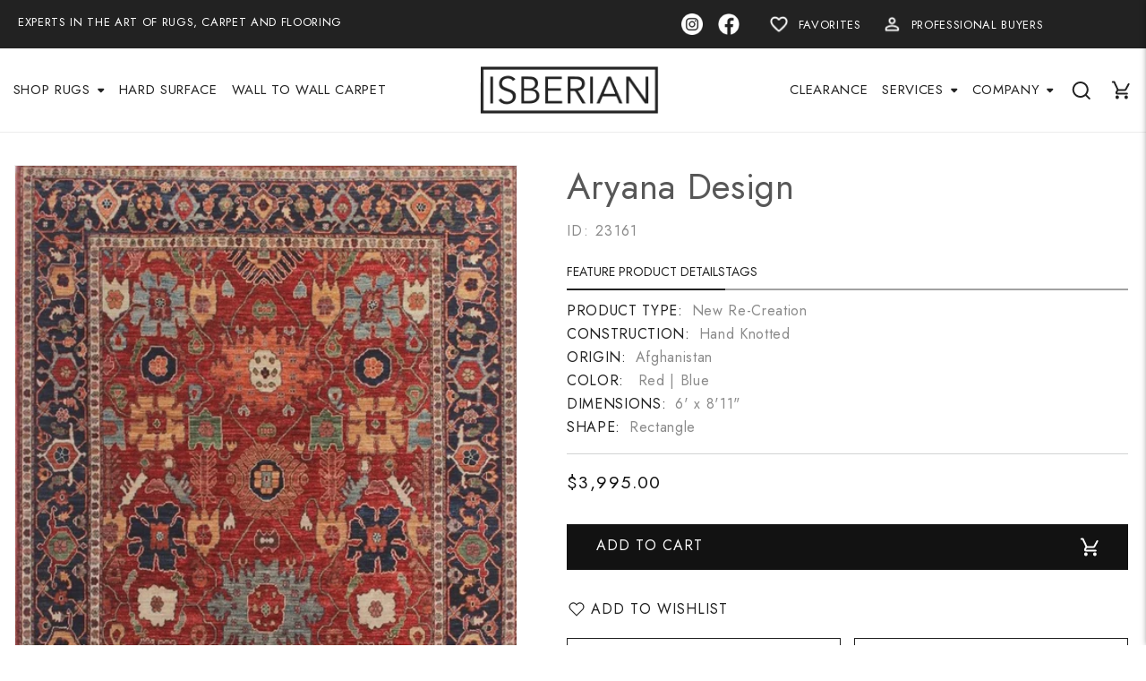

--- FILE ---
content_type: text/html; charset=utf-8
request_url: https://isberianrugs.com/products/aryana-design-14
body_size: 43033
content:
<!doctype html>
<html class="no-js" lang="en">
  <head>
    <meta charset="utf-8">
    <meta http-equiv="X-UA-Compatible" content="IE=edge">
    <meta name="viewport" content="width=device-width,initial-scale=1">
    <meta name="theme-color" content="">
    <link rel="canonical" href="https://isberianrugs.com/products/aryana-design-14">
    <link rel="preconnect" href="https://cdn.shopify.com" crossorigin>

    <!-- Google Tag Manager -->
    <script>(function(w,d,s,l,i){w[l]=w[l]||[];w[l].push({'gtm.start':
    new Date().getTime(),event:'gtm.js'});var f=d.getElementsByTagName(s)[0],
    j=d.createElement(s),dl=l!='dataLayer'?'&l='+l:'';j.async=true;j.src=
    'https://www.googletagmanager.com/gtm.js?id='+i+dl;f.parentNode.insertBefore(j,f);
    })(window,document,'script','dataLayer','GTM-M5WGT8J7');</script>
    <!-- End Google Tag Manager --><link rel="icon" type="image/png" href="//isberianrugs.com/cdn/shop/files/Group_616.jpg?crop=center&height=32&v=1701692653&width=32"><link rel="preconnect" href="https://fonts.shopifycdn.com" crossorigin><title>
      Aryana Design
 &ndash; Isberian</title>

    

    

<meta property="og:site_name" content="Isberian">
<meta property="og:url" content="https://isberianrugs.com/products/aryana-design-14">
<meta property="og:title" content="Aryana Design">
<meta property="og:type" content="product">
<meta property="og:description" content="Isberian"><meta property="og:image" content="http://isberianrugs.com/cdn/shop/products/23161_c0521397-e422-433c-94aa-f2473c83dbf0.jpg?v=1709244895">
  <meta property="og:image:secure_url" content="https://isberianrugs.com/cdn/shop/products/23161_c0521397-e422-433c-94aa-f2473c83dbf0.jpg?v=1709244895">
  <meta property="og:image:width" content="577">
  <meta property="og:image:height" content="886"><meta property="og:price:amount" content="3,995.00">
  <meta property="og:price:currency" content="USD"><meta name="twitter:card" content="summary_large_image">
<meta name="twitter:title" content="Aryana Design">
<meta name="twitter:description" content="Isberian">


    <script src="//isberianrugs.com/cdn/shop/t/8/assets/global.js?v=131979263172760203461713762489" defer="defer"></script>
    <script>window.performance && window.performance.mark && window.performance.mark('shopify.content_for_header.start');</script><meta name="google-site-verification" content="u07-2cBd5KJgRQIxMndtbKTXVZQMqDFnZd9s_TnEBqs">
<meta id="shopify-digital-wallet" name="shopify-digital-wallet" content="/82128372015/digital_wallets/dialog">
<meta name="shopify-checkout-api-token" content="90acaa75c525b4766168019042085a00">
<meta id="in-context-paypal-metadata" data-shop-id="82128372015" data-venmo-supported="false" data-environment="production" data-locale="en_US" data-paypal-v4="true" data-currency="USD">
<link rel="alternate" type="application/json+oembed" href="https://isberianrugs.com/products/aryana-design-14.oembed">
<script async="async" src="/checkouts/internal/preloads.js?locale=en-US"></script>
<link rel="preconnect" href="https://shop.app" crossorigin="anonymous">
<script async="async" src="https://shop.app/checkouts/internal/preloads.js?locale=en-US&shop_id=82128372015" crossorigin="anonymous"></script>
<script id="apple-pay-shop-capabilities" type="application/json">{"shopId":82128372015,"countryCode":"US","currencyCode":"USD","merchantCapabilities":["supports3DS"],"merchantId":"gid:\/\/shopify\/Shop\/82128372015","merchantName":"Isberian","requiredBillingContactFields":["postalAddress","email","phone"],"requiredShippingContactFields":["postalAddress","email","phone"],"shippingType":"shipping","supportedNetworks":["visa","masterCard","amex","discover","elo","jcb"],"total":{"type":"pending","label":"Isberian","amount":"1.00"},"shopifyPaymentsEnabled":true,"supportsSubscriptions":true}</script>
<script id="shopify-features" type="application/json">{"accessToken":"90acaa75c525b4766168019042085a00","betas":["rich-media-storefront-analytics"],"domain":"isberianrugs.com","predictiveSearch":true,"shopId":82128372015,"locale":"en"}</script>
<script>var Shopify = Shopify || {};
Shopify.shop = "2ced56.myshopify.com";
Shopify.locale = "en";
Shopify.currency = {"active":"USD","rate":"1.0"};
Shopify.country = "US";
Shopify.theme = {"name":"isberian theme 22\/04\/2024","id":167753679151,"schema_name":"Dawn","schema_version":"7.0.1","theme_store_id":null,"role":"main"};
Shopify.theme.handle = "null";
Shopify.theme.style = {"id":null,"handle":null};
Shopify.cdnHost = "isberianrugs.com/cdn";
Shopify.routes = Shopify.routes || {};
Shopify.routes.root = "/";</script>
<script type="module">!function(o){(o.Shopify=o.Shopify||{}).modules=!0}(window);</script>
<script>!function(o){function n(){var o=[];function n(){o.push(Array.prototype.slice.apply(arguments))}return n.q=o,n}var t=o.Shopify=o.Shopify||{};t.loadFeatures=n(),t.autoloadFeatures=n()}(window);</script>
<script>
  window.ShopifyPay = window.ShopifyPay || {};
  window.ShopifyPay.apiHost = "shop.app\/pay";
  window.ShopifyPay.redirectState = null;
</script>
<script id="shop-js-analytics" type="application/json">{"pageType":"product"}</script>
<script defer="defer" async type="module" src="//isberianrugs.com/cdn/shopifycloud/shop-js/modules/v2/client.init-shop-cart-sync_C5BV16lS.en.esm.js"></script>
<script defer="defer" async type="module" src="//isberianrugs.com/cdn/shopifycloud/shop-js/modules/v2/chunk.common_CygWptCX.esm.js"></script>
<script type="module">
  await import("//isberianrugs.com/cdn/shopifycloud/shop-js/modules/v2/client.init-shop-cart-sync_C5BV16lS.en.esm.js");
await import("//isberianrugs.com/cdn/shopifycloud/shop-js/modules/v2/chunk.common_CygWptCX.esm.js");

  window.Shopify.SignInWithShop?.initShopCartSync?.({"fedCMEnabled":true,"windoidEnabled":true});

</script>
<script defer="defer" async type="module" src="//isberianrugs.com/cdn/shopifycloud/shop-js/modules/v2/client.payment-terms_CZxnsJam.en.esm.js"></script>
<script defer="defer" async type="module" src="//isberianrugs.com/cdn/shopifycloud/shop-js/modules/v2/chunk.common_CygWptCX.esm.js"></script>
<script defer="defer" async type="module" src="//isberianrugs.com/cdn/shopifycloud/shop-js/modules/v2/chunk.modal_D71HUcav.esm.js"></script>
<script type="module">
  await import("//isberianrugs.com/cdn/shopifycloud/shop-js/modules/v2/client.payment-terms_CZxnsJam.en.esm.js");
await import("//isberianrugs.com/cdn/shopifycloud/shop-js/modules/v2/chunk.common_CygWptCX.esm.js");
await import("//isberianrugs.com/cdn/shopifycloud/shop-js/modules/v2/chunk.modal_D71HUcav.esm.js");

  
</script>
<script>
  window.Shopify = window.Shopify || {};
  if (!window.Shopify.featureAssets) window.Shopify.featureAssets = {};
  window.Shopify.featureAssets['shop-js'] = {"shop-cart-sync":["modules/v2/client.shop-cart-sync_ZFArdW7E.en.esm.js","modules/v2/chunk.common_CygWptCX.esm.js"],"init-fed-cm":["modules/v2/client.init-fed-cm_CmiC4vf6.en.esm.js","modules/v2/chunk.common_CygWptCX.esm.js"],"shop-button":["modules/v2/client.shop-button_tlx5R9nI.en.esm.js","modules/v2/chunk.common_CygWptCX.esm.js"],"shop-cash-offers":["modules/v2/client.shop-cash-offers_DOA2yAJr.en.esm.js","modules/v2/chunk.common_CygWptCX.esm.js","modules/v2/chunk.modal_D71HUcav.esm.js"],"init-windoid":["modules/v2/client.init-windoid_sURxWdc1.en.esm.js","modules/v2/chunk.common_CygWptCX.esm.js"],"shop-toast-manager":["modules/v2/client.shop-toast-manager_ClPi3nE9.en.esm.js","modules/v2/chunk.common_CygWptCX.esm.js"],"init-shop-email-lookup-coordinator":["modules/v2/client.init-shop-email-lookup-coordinator_B8hsDcYM.en.esm.js","modules/v2/chunk.common_CygWptCX.esm.js"],"init-shop-cart-sync":["modules/v2/client.init-shop-cart-sync_C5BV16lS.en.esm.js","modules/v2/chunk.common_CygWptCX.esm.js"],"avatar":["modules/v2/client.avatar_BTnouDA3.en.esm.js"],"pay-button":["modules/v2/client.pay-button_FdsNuTd3.en.esm.js","modules/v2/chunk.common_CygWptCX.esm.js"],"init-customer-accounts":["modules/v2/client.init-customer-accounts_DxDtT_ad.en.esm.js","modules/v2/client.shop-login-button_C5VAVYt1.en.esm.js","modules/v2/chunk.common_CygWptCX.esm.js","modules/v2/chunk.modal_D71HUcav.esm.js"],"init-shop-for-new-customer-accounts":["modules/v2/client.init-shop-for-new-customer-accounts_ChsxoAhi.en.esm.js","modules/v2/client.shop-login-button_C5VAVYt1.en.esm.js","modules/v2/chunk.common_CygWptCX.esm.js","modules/v2/chunk.modal_D71HUcav.esm.js"],"shop-login-button":["modules/v2/client.shop-login-button_C5VAVYt1.en.esm.js","modules/v2/chunk.common_CygWptCX.esm.js","modules/v2/chunk.modal_D71HUcav.esm.js"],"init-customer-accounts-sign-up":["modules/v2/client.init-customer-accounts-sign-up_CPSyQ0Tj.en.esm.js","modules/v2/client.shop-login-button_C5VAVYt1.en.esm.js","modules/v2/chunk.common_CygWptCX.esm.js","modules/v2/chunk.modal_D71HUcav.esm.js"],"shop-follow-button":["modules/v2/client.shop-follow-button_Cva4Ekp9.en.esm.js","modules/v2/chunk.common_CygWptCX.esm.js","modules/v2/chunk.modal_D71HUcav.esm.js"],"checkout-modal":["modules/v2/client.checkout-modal_BPM8l0SH.en.esm.js","modules/v2/chunk.common_CygWptCX.esm.js","modules/v2/chunk.modal_D71HUcav.esm.js"],"lead-capture":["modules/v2/client.lead-capture_Bi8yE_yS.en.esm.js","modules/v2/chunk.common_CygWptCX.esm.js","modules/v2/chunk.modal_D71HUcav.esm.js"],"shop-login":["modules/v2/client.shop-login_D6lNrXab.en.esm.js","modules/v2/chunk.common_CygWptCX.esm.js","modules/v2/chunk.modal_D71HUcav.esm.js"],"payment-terms":["modules/v2/client.payment-terms_CZxnsJam.en.esm.js","modules/v2/chunk.common_CygWptCX.esm.js","modules/v2/chunk.modal_D71HUcav.esm.js"]};
</script>
<script>(function() {
  var isLoaded = false;
  function asyncLoad() {
    if (isLoaded) return;
    isLoaded = true;
    var urls = ["https:\/\/widgets.automizely.com\/reviews\/v1\/sdk.js?connection_id=ba2784c036c14022bff5863f8dac9942\u0026mapped_org_id=060b953a37a0e26bc43cd6acfca536d7_v1\u0026oid=82be7231f093435ea9842c6bd928c98f\u0026shop=2ced56.myshopify.com","https:\/\/a.mailmunch.co\/widgets\/site-1049125-68383eab8ec5ab5cc9a7e9c180d4494305f109ae.js?shop=2ced56.myshopify.com","https:\/\/chimpstatic.com\/mcjs-connected\/js\/users\/b238cd0324a8d3d52fd3e056a\/ed33ea66fcb294fc04d4b93c3.js?shop=2ced56.myshopify.com","https:\/\/a.mailmunch.co\/widgets\/site-1049125-68383eab8ec5ab5cc9a7e9c180d4494305f109ae.js?shop=2ced56.myshopify.com"];
    for (var i = 0; i < urls.length; i++) {
      var s = document.createElement('script');
      s.type = 'text/javascript';
      s.async = true;
      s.src = urls[i];
      var x = document.getElementsByTagName('script')[0];
      x.parentNode.insertBefore(s, x);
    }
  };
  if(window.attachEvent) {
    window.attachEvent('onload', asyncLoad);
  } else {
    window.addEventListener('load', asyncLoad, false);
  }
})();</script>
<script id="__st">var __st={"a":82128372015,"offset":-25200,"reqid":"cb99d2eb-8a9e-46f9-92ef-5c0d5a338568-1768810500","pageurl":"isberianrugs.com\/products\/aryana-design-14","u":"a11df0e5697a","p":"product","rtyp":"product","rid":9620891369775};</script>
<script>window.ShopifyPaypalV4VisibilityTracking = true;</script>
<script id="form-persister">!function(){'use strict';const t='contact',e='new_comment',n=[[t,t],['blogs',e],['comments',e],[t,'customer']],o='password',r='form_key',c=['recaptcha-v3-token','g-recaptcha-response','h-captcha-response',o],s=()=>{try{return window.sessionStorage}catch{return}},i='__shopify_v',u=t=>t.elements[r],a=function(){const t=[...n].map((([t,e])=>`form[action*='/${t}']:not([data-nocaptcha='true']) input[name='form_type'][value='${e}']`)).join(',');var e;return e=t,()=>e?[...document.querySelectorAll(e)].map((t=>t.form)):[]}();function m(t){const e=u(t);a().includes(t)&&(!e||!e.value)&&function(t){try{if(!s())return;!function(t){const e=s();if(!e)return;const n=u(t);if(!n)return;const o=n.value;o&&e.removeItem(o)}(t);const e=Array.from(Array(32),(()=>Math.random().toString(36)[2])).join('');!function(t,e){u(t)||t.append(Object.assign(document.createElement('input'),{type:'hidden',name:r})),t.elements[r].value=e}(t,e),function(t,e){const n=s();if(!n)return;const r=[...t.querySelectorAll(`input[type='${o}']`)].map((({name:t})=>t)),u=[...c,...r],a={};for(const[o,c]of new FormData(t).entries())u.includes(o)||(a[o]=c);n.setItem(e,JSON.stringify({[i]:1,action:t.action,data:a}))}(t,e)}catch(e){console.error('failed to persist form',e)}}(t)}const f=t=>{if('true'===t.dataset.persistBound)return;const e=function(t,e){const n=function(t){return'function'==typeof t.submit?t.submit:HTMLFormElement.prototype.submit}(t).bind(t);return function(){let t;return()=>{t||(t=!0,(()=>{try{e(),n()}catch(t){(t=>{console.error('form submit failed',t)})(t)}})(),setTimeout((()=>t=!1),250))}}()}(t,(()=>{m(t)}));!function(t,e){if('function'==typeof t.submit&&'function'==typeof e)try{t.submit=e}catch{}}(t,e),t.addEventListener('submit',(t=>{t.preventDefault(),e()})),t.dataset.persistBound='true'};!function(){function t(t){const e=(t=>{const e=t.target;return e instanceof HTMLFormElement?e:e&&e.form})(t);e&&m(e)}document.addEventListener('submit',t),document.addEventListener('DOMContentLoaded',(()=>{const e=a();for(const t of e)f(t);var n;n=document.body,new window.MutationObserver((t=>{for(const e of t)if('childList'===e.type&&e.addedNodes.length)for(const t of e.addedNodes)1===t.nodeType&&'FORM'===t.tagName&&a().includes(t)&&f(t)})).observe(n,{childList:!0,subtree:!0,attributes:!1}),document.removeEventListener('submit',t)}))}()}();</script>
<script integrity="sha256-4kQ18oKyAcykRKYeNunJcIwy7WH5gtpwJnB7kiuLZ1E=" data-source-attribution="shopify.loadfeatures" defer="defer" src="//isberianrugs.com/cdn/shopifycloud/storefront/assets/storefront/load_feature-a0a9edcb.js" crossorigin="anonymous"></script>
<script crossorigin="anonymous" defer="defer" src="//isberianrugs.com/cdn/shopifycloud/storefront/assets/shopify_pay/storefront-65b4c6d7.js?v=20250812"></script>
<script data-source-attribution="shopify.dynamic_checkout.dynamic.init">var Shopify=Shopify||{};Shopify.PaymentButton=Shopify.PaymentButton||{isStorefrontPortableWallets:!0,init:function(){window.Shopify.PaymentButton.init=function(){};var t=document.createElement("script");t.src="https://isberianrugs.com/cdn/shopifycloud/portable-wallets/latest/portable-wallets.en.js",t.type="module",document.head.appendChild(t)}};
</script>
<script data-source-attribution="shopify.dynamic_checkout.buyer_consent">
  function portableWalletsHideBuyerConsent(e){var t=document.getElementById("shopify-buyer-consent"),n=document.getElementById("shopify-subscription-policy-button");t&&n&&(t.classList.add("hidden"),t.setAttribute("aria-hidden","true"),n.removeEventListener("click",e))}function portableWalletsShowBuyerConsent(e){var t=document.getElementById("shopify-buyer-consent"),n=document.getElementById("shopify-subscription-policy-button");t&&n&&(t.classList.remove("hidden"),t.removeAttribute("aria-hidden"),n.addEventListener("click",e))}window.Shopify?.PaymentButton&&(window.Shopify.PaymentButton.hideBuyerConsent=portableWalletsHideBuyerConsent,window.Shopify.PaymentButton.showBuyerConsent=portableWalletsShowBuyerConsent);
</script>
<script data-source-attribution="shopify.dynamic_checkout.cart.bootstrap">document.addEventListener("DOMContentLoaded",(function(){function t(){return document.querySelector("shopify-accelerated-checkout-cart, shopify-accelerated-checkout")}if(t())Shopify.PaymentButton.init();else{new MutationObserver((function(e,n){t()&&(Shopify.PaymentButton.init(),n.disconnect())})).observe(document.body,{childList:!0,subtree:!0})}}));
</script>
<link id="shopify-accelerated-checkout-styles" rel="stylesheet" media="screen" href="https://isberianrugs.com/cdn/shopifycloud/portable-wallets/latest/accelerated-checkout-backwards-compat.css" crossorigin="anonymous">
<style id="shopify-accelerated-checkout-cart">
        #shopify-buyer-consent {
  margin-top: 1em;
  display: inline-block;
  width: 100%;
}

#shopify-buyer-consent.hidden {
  display: none;
}

#shopify-subscription-policy-button {
  background: none;
  border: none;
  padding: 0;
  text-decoration: underline;
  font-size: inherit;
  cursor: pointer;
}

#shopify-subscription-policy-button::before {
  box-shadow: none;
}

      </style>
<script id="sections-script" data-sections="header,footer" defer="defer" src="//isberianrugs.com/cdn/shop/t/8/compiled_assets/scripts.js?4385"></script>
<script>window.performance && window.performance.mark && window.performance.mark('shopify.content_for_header.end');</script>


    <style data-shopify>
      @font-face {
  font-family: Assistant;
  font-weight: 400;
  font-style: normal;
  font-display: swap;
  src: url("//isberianrugs.com/cdn/fonts/assistant/assistant_n4.9120912a469cad1cc292572851508ca49d12e768.woff2") format("woff2"),
       url("//isberianrugs.com/cdn/fonts/assistant/assistant_n4.6e9875ce64e0fefcd3f4446b7ec9036b3ddd2985.woff") format("woff");
}

      @font-face {
  font-family: Assistant;
  font-weight: 700;
  font-style: normal;
  font-display: swap;
  src: url("//isberianrugs.com/cdn/fonts/assistant/assistant_n7.bf44452348ec8b8efa3aa3068825305886b1c83c.woff2") format("woff2"),
       url("//isberianrugs.com/cdn/fonts/assistant/assistant_n7.0c887fee83f6b3bda822f1150b912c72da0f7b64.woff") format("woff");
}

      
      
      @font-face {
  font-family: Assistant;
  font-weight: 400;
  font-style: normal;
  font-display: swap;
  src: url("//isberianrugs.com/cdn/fonts/assistant/assistant_n4.9120912a469cad1cc292572851508ca49d12e768.woff2") format("woff2"),
       url("//isberianrugs.com/cdn/fonts/assistant/assistant_n4.6e9875ce64e0fefcd3f4446b7ec9036b3ddd2985.woff") format("woff");
}


      :root {
        --font-body-family: Assistant, sans-serif;
        --font-body-style: normal;
        --font-body-weight: 400;
        --font-body-weight-bold: 700;

        --font-heading-family: Assistant, sans-serif;
        --font-heading-style: normal;
        --font-heading-weight: 400;

        --font-body-scale: 1.1;
        --font-heading-scale: 1.0;

        --color-base-text: 18, 18, 18;
        --color-shadow: 18, 18, 18;
        --color-base-background-1: 255, 255, 255;
        --color-base-background-2: 243, 243, 243;
        --color-base-solid-button-labels: 255, 255, 255;
        --color-base-outline-button-labels: 18, 18, 18;
        --color-base-accent-1: 18, 18, 18;
        --color-base-accent-2: 51, 79, 180;
        --payment-terms-background-color: #ffffff;

        --gradient-base-background-1: #ffffff;
        --gradient-base-background-2: #f3f3f3;
        --gradient-base-accent-1: #121212;
        --gradient-base-accent-2: #334fb4;

        --media-padding: px;
        --media-border-opacity: 0.05;
        --media-border-width: 1px;
        --media-radius: 0px;
        --media-shadow-opacity: 0.0;
        --media-shadow-horizontal-offset: 0px;
        --media-shadow-vertical-offset: 4px;
        --media-shadow-blur-radius: 5px;
        --media-shadow-visible: 0;

        --page-width: 130rem;
        --page-width-margin: 0rem;

        --product-card-image-padding: 0.0rem;
        --product-card-corner-radius: 0.0rem;
        --product-card-text-alignment: left;
        --product-card-border-width: 0.0rem;
        --product-card-border-opacity: 0.1;
        --product-card-shadow-opacity: 0.0;
        --product-card-shadow-visible: 0;
        --product-card-shadow-horizontal-offset: 0.0rem;
        --product-card-shadow-vertical-offset: 0.4rem;
        --product-card-shadow-blur-radius: 0.5rem;

        --collection-card-image-padding: 0.0rem;
        --collection-card-corner-radius: 0.0rem;
        --collection-card-text-alignment: left;
        --collection-card-border-width: 0.0rem;
        --collection-card-border-opacity: 0.1;
        --collection-card-shadow-opacity: 0.0;
        --collection-card-shadow-visible: 0;
        --collection-card-shadow-horizontal-offset: 0.0rem;
        --collection-card-shadow-vertical-offset: 0.4rem;
        --collection-card-shadow-blur-radius: 0.5rem;

        --blog-card-image-padding: 0.0rem;
        --blog-card-corner-radius: 0.0rem;
        --blog-card-text-alignment: left;
        --blog-card-border-width: 0.0rem;
        --blog-card-border-opacity: 0.1;
        --blog-card-shadow-opacity: 0.0;
        --blog-card-shadow-visible: 0;
        --blog-card-shadow-horizontal-offset: 0.0rem;
        --blog-card-shadow-vertical-offset: 0.4rem;
        --blog-card-shadow-blur-radius: 0.5rem;

        --badge-corner-radius: 4.0rem;

        --popup-border-width: 1px;
        --popup-border-opacity: 0.1;
        --popup-corner-radius: 0px;
        --popup-shadow-opacity: 0.0;
        --popup-shadow-horizontal-offset: 0px;
        --popup-shadow-vertical-offset: 4px;
        --popup-shadow-blur-radius: 5px;

        --drawer-border-width: 1px;
        --drawer-border-opacity: 0.1;
        --drawer-shadow-opacity: 0.0;
        --drawer-shadow-horizontal-offset: 0px;
        --drawer-shadow-vertical-offset: 4px;
        --drawer-shadow-blur-radius: 5px;

        --spacing-sections-desktop: 0px;
        --spacing-sections-mobile: 0px;

        --grid-desktop-vertical-spacing: 8px;
        --grid-desktop-horizontal-spacing: 8px;
        --grid-mobile-vertical-spacing: 4px;
        --grid-mobile-horizontal-spacing: 4px;

        --text-boxes-border-opacity: 0.1;
        --text-boxes-border-width: 0px;
        --text-boxes-radius: 0px;
        --text-boxes-shadow-opacity: 0.0;
        --text-boxes-shadow-visible: 0;
        --text-boxes-shadow-horizontal-offset: 0px;
        --text-boxes-shadow-vertical-offset: 4px;
        --text-boxes-shadow-blur-radius: 5px;

        --buttons-radius: 0px;
        --buttons-radius-outset: 0px;
        --buttons-border-width: 1px;
        --buttons-border-opacity: 1.0;
        --buttons-shadow-opacity: 0.0;
        --buttons-shadow-visible: 0;
        --buttons-shadow-horizontal-offset: 0px;
        --buttons-shadow-vertical-offset: 4px;
        --buttons-shadow-blur-radius: 5px;
        --buttons-border-offset: 0px;

        --inputs-radius: 0px;
        --inputs-border-width: 1px;
        --inputs-border-opacity: 0.55;
        --inputs-shadow-opacity: 0.0;
        --inputs-shadow-horizontal-offset: 0px;
        --inputs-margin-offset: 0px;
        --inputs-shadow-vertical-offset: 4px;
        --inputs-shadow-blur-radius: 5px;
        --inputs-radius-outset: 0px;

        --variant-pills-radius: 40px;
        --variant-pills-border-width: 1px;
        --variant-pills-border-opacity: 0.55;
        --variant-pills-shadow-opacity: 0.0;
        --variant-pills-shadow-horizontal-offset: 0px;
        --variant-pills-shadow-vertical-offset: 4px;
        --variant-pills-shadow-blur-radius: 5px;
      }

      *,
      *::before,
      *::after {
        box-sizing: inherit;
      }

      html {
        box-sizing: border-box;
        font-size: calc(var(--font-body-scale) * 62.5%);
        height: 100%;
      }

      body {
        display: grid;
        grid-template-rows: auto auto 1fr auto;
        grid-template-columns: 100%;
        min-height: 100%;
        margin: 0;
        font-size: 1.5rem;
        letter-spacing: 0.06rem;
        line-height: calc(1 + 0.8 / var(--font-body-scale));
        font-family: var(--font-body-family);
        font-style: var(--font-body-style);
        font-weight: var(--font-body-weight);
      }

      @media screen and (min-width: 750px) {
        body {
          font-size: 1.6rem;
        }
      }
      small.copyright__content a:hover {
    color: #fff;
}

.policies + ul {
    display: none !important;
}
    </style>

    <link href="//isberianrugs.com/cdn/shop/t/8/assets/base.css?v=74426371800076585241713762762" rel="stylesheet" type="text/css" media="all" />
    <link href="//isberianrugs.com/cdn/shop/t/8/assets/new-file.css?v=44057256242391771671745818604" rel="stylesheet" type="text/css" media="all" />
    
    <link href="//isberianrugs.com/cdn/shop/t/8/assets/inner-style.css?v=29595703236816457631762879275" rel="stylesheet" type="text/css" media="all" />
    <link href="//isberianrugs.com/cdn/shop/t/8/assets/inner-responsive.css?v=84156999383823607661762873619" rel="stylesheet" type="text/css" media="all" />
    <link href="https://unpkg.com/aos@2.3.1/dist/aos.css" rel="stylesheet">
    <link rel="stylesheet" href="https://unpkg.com/swiper/swiper-bundle.min.css" /><link rel="preload" as="font" href="//isberianrugs.com/cdn/fonts/assistant/assistant_n4.9120912a469cad1cc292572851508ca49d12e768.woff2" type="font/woff2" crossorigin><link rel="preload" as="font" href="//isberianrugs.com/cdn/fonts/assistant/assistant_n4.9120912a469cad1cc292572851508ca49d12e768.woff2" type="font/woff2" crossorigin><link rel="stylesheet" href="//isberianrugs.com/cdn/shop/t/8/assets/component-predictive-search.css?v=83512081251802922551713762489" media="print" onload="this.media='all'"><script>document.documentElement.className = document.documentElement.className.replace('no-js', 'js');
    if (Shopify.designMode) {
      document.documentElement.classList.add('shopify-design-mode');
    }
    </script>

    <script>window.performance && window.performance.mark && window.performance.mark('shopify.content_for_header.start');</script><meta name="google-site-verification" content="u07-2cBd5KJgRQIxMndtbKTXVZQMqDFnZd9s_TnEBqs">
<meta id="shopify-digital-wallet" name="shopify-digital-wallet" content="/82128372015/digital_wallets/dialog">
<meta name="shopify-checkout-api-token" content="90acaa75c525b4766168019042085a00">
<meta id="in-context-paypal-metadata" data-shop-id="82128372015" data-venmo-supported="false" data-environment="production" data-locale="en_US" data-paypal-v4="true" data-currency="USD">
<link rel="alternate" type="application/json+oembed" href="https://isberianrugs.com/products/aryana-design-14.oembed">
<script async="async" src="/checkouts/internal/preloads.js?locale=en-US"></script>
<link rel="preconnect" href="https://shop.app" crossorigin="anonymous">
<script async="async" src="https://shop.app/checkouts/internal/preloads.js?locale=en-US&shop_id=82128372015" crossorigin="anonymous"></script>
<script id="apple-pay-shop-capabilities" type="application/json">{"shopId":82128372015,"countryCode":"US","currencyCode":"USD","merchantCapabilities":["supports3DS"],"merchantId":"gid:\/\/shopify\/Shop\/82128372015","merchantName":"Isberian","requiredBillingContactFields":["postalAddress","email","phone"],"requiredShippingContactFields":["postalAddress","email","phone"],"shippingType":"shipping","supportedNetworks":["visa","masterCard","amex","discover","elo","jcb"],"total":{"type":"pending","label":"Isberian","amount":"1.00"},"shopifyPaymentsEnabled":true,"supportsSubscriptions":true}</script>
<script id="shopify-features" type="application/json">{"accessToken":"90acaa75c525b4766168019042085a00","betas":["rich-media-storefront-analytics"],"domain":"isberianrugs.com","predictiveSearch":true,"shopId":82128372015,"locale":"en"}</script>
<script>var Shopify = Shopify || {};
Shopify.shop = "2ced56.myshopify.com";
Shopify.locale = "en";
Shopify.currency = {"active":"USD","rate":"1.0"};
Shopify.country = "US";
Shopify.theme = {"name":"isberian theme 22\/04\/2024","id":167753679151,"schema_name":"Dawn","schema_version":"7.0.1","theme_store_id":null,"role":"main"};
Shopify.theme.handle = "null";
Shopify.theme.style = {"id":null,"handle":null};
Shopify.cdnHost = "isberianrugs.com/cdn";
Shopify.routes = Shopify.routes || {};
Shopify.routes.root = "/";</script>
<script type="module">!function(o){(o.Shopify=o.Shopify||{}).modules=!0}(window);</script>
<script>!function(o){function n(){var o=[];function n(){o.push(Array.prototype.slice.apply(arguments))}return n.q=o,n}var t=o.Shopify=o.Shopify||{};t.loadFeatures=n(),t.autoloadFeatures=n()}(window);</script>
<script>
  window.ShopifyPay = window.ShopifyPay || {};
  window.ShopifyPay.apiHost = "shop.app\/pay";
  window.ShopifyPay.redirectState = null;
</script>
<script id="shop-js-analytics" type="application/json">{"pageType":"product"}</script>
<script defer="defer" async type="module" src="//isberianrugs.com/cdn/shopifycloud/shop-js/modules/v2/client.init-shop-cart-sync_C5BV16lS.en.esm.js"></script>
<script defer="defer" async type="module" src="//isberianrugs.com/cdn/shopifycloud/shop-js/modules/v2/chunk.common_CygWptCX.esm.js"></script>
<script type="module">
  await import("//isberianrugs.com/cdn/shopifycloud/shop-js/modules/v2/client.init-shop-cart-sync_C5BV16lS.en.esm.js");
await import("//isberianrugs.com/cdn/shopifycloud/shop-js/modules/v2/chunk.common_CygWptCX.esm.js");

  window.Shopify.SignInWithShop?.initShopCartSync?.({"fedCMEnabled":true,"windoidEnabled":true});

</script>
<script defer="defer" async type="module" src="//isberianrugs.com/cdn/shopifycloud/shop-js/modules/v2/client.payment-terms_CZxnsJam.en.esm.js"></script>
<script defer="defer" async type="module" src="//isberianrugs.com/cdn/shopifycloud/shop-js/modules/v2/chunk.common_CygWptCX.esm.js"></script>
<script defer="defer" async type="module" src="//isberianrugs.com/cdn/shopifycloud/shop-js/modules/v2/chunk.modal_D71HUcav.esm.js"></script>
<script type="module">
  await import("//isberianrugs.com/cdn/shopifycloud/shop-js/modules/v2/client.payment-terms_CZxnsJam.en.esm.js");
await import("//isberianrugs.com/cdn/shopifycloud/shop-js/modules/v2/chunk.common_CygWptCX.esm.js");
await import("//isberianrugs.com/cdn/shopifycloud/shop-js/modules/v2/chunk.modal_D71HUcav.esm.js");

  
</script>
<script>
  window.Shopify = window.Shopify || {};
  if (!window.Shopify.featureAssets) window.Shopify.featureAssets = {};
  window.Shopify.featureAssets['shop-js'] = {"shop-cart-sync":["modules/v2/client.shop-cart-sync_ZFArdW7E.en.esm.js","modules/v2/chunk.common_CygWptCX.esm.js"],"init-fed-cm":["modules/v2/client.init-fed-cm_CmiC4vf6.en.esm.js","modules/v2/chunk.common_CygWptCX.esm.js"],"shop-button":["modules/v2/client.shop-button_tlx5R9nI.en.esm.js","modules/v2/chunk.common_CygWptCX.esm.js"],"shop-cash-offers":["modules/v2/client.shop-cash-offers_DOA2yAJr.en.esm.js","modules/v2/chunk.common_CygWptCX.esm.js","modules/v2/chunk.modal_D71HUcav.esm.js"],"init-windoid":["modules/v2/client.init-windoid_sURxWdc1.en.esm.js","modules/v2/chunk.common_CygWptCX.esm.js"],"shop-toast-manager":["modules/v2/client.shop-toast-manager_ClPi3nE9.en.esm.js","modules/v2/chunk.common_CygWptCX.esm.js"],"init-shop-email-lookup-coordinator":["modules/v2/client.init-shop-email-lookup-coordinator_B8hsDcYM.en.esm.js","modules/v2/chunk.common_CygWptCX.esm.js"],"init-shop-cart-sync":["modules/v2/client.init-shop-cart-sync_C5BV16lS.en.esm.js","modules/v2/chunk.common_CygWptCX.esm.js"],"avatar":["modules/v2/client.avatar_BTnouDA3.en.esm.js"],"pay-button":["modules/v2/client.pay-button_FdsNuTd3.en.esm.js","modules/v2/chunk.common_CygWptCX.esm.js"],"init-customer-accounts":["modules/v2/client.init-customer-accounts_DxDtT_ad.en.esm.js","modules/v2/client.shop-login-button_C5VAVYt1.en.esm.js","modules/v2/chunk.common_CygWptCX.esm.js","modules/v2/chunk.modal_D71HUcav.esm.js"],"init-shop-for-new-customer-accounts":["modules/v2/client.init-shop-for-new-customer-accounts_ChsxoAhi.en.esm.js","modules/v2/client.shop-login-button_C5VAVYt1.en.esm.js","modules/v2/chunk.common_CygWptCX.esm.js","modules/v2/chunk.modal_D71HUcav.esm.js"],"shop-login-button":["modules/v2/client.shop-login-button_C5VAVYt1.en.esm.js","modules/v2/chunk.common_CygWptCX.esm.js","modules/v2/chunk.modal_D71HUcav.esm.js"],"init-customer-accounts-sign-up":["modules/v2/client.init-customer-accounts-sign-up_CPSyQ0Tj.en.esm.js","modules/v2/client.shop-login-button_C5VAVYt1.en.esm.js","modules/v2/chunk.common_CygWptCX.esm.js","modules/v2/chunk.modal_D71HUcav.esm.js"],"shop-follow-button":["modules/v2/client.shop-follow-button_Cva4Ekp9.en.esm.js","modules/v2/chunk.common_CygWptCX.esm.js","modules/v2/chunk.modal_D71HUcav.esm.js"],"checkout-modal":["modules/v2/client.checkout-modal_BPM8l0SH.en.esm.js","modules/v2/chunk.common_CygWptCX.esm.js","modules/v2/chunk.modal_D71HUcav.esm.js"],"lead-capture":["modules/v2/client.lead-capture_Bi8yE_yS.en.esm.js","modules/v2/chunk.common_CygWptCX.esm.js","modules/v2/chunk.modal_D71HUcav.esm.js"],"shop-login":["modules/v2/client.shop-login_D6lNrXab.en.esm.js","modules/v2/chunk.common_CygWptCX.esm.js","modules/v2/chunk.modal_D71HUcav.esm.js"],"payment-terms":["modules/v2/client.payment-terms_CZxnsJam.en.esm.js","modules/v2/chunk.common_CygWptCX.esm.js","modules/v2/chunk.modal_D71HUcav.esm.js"]};
</script>
<script>(function() {
  var isLoaded = false;
  function asyncLoad() {
    if (isLoaded) return;
    isLoaded = true;
    var urls = ["https:\/\/widgets.automizely.com\/reviews\/v1\/sdk.js?connection_id=ba2784c036c14022bff5863f8dac9942\u0026mapped_org_id=060b953a37a0e26bc43cd6acfca536d7_v1\u0026oid=82be7231f093435ea9842c6bd928c98f\u0026shop=2ced56.myshopify.com","https:\/\/a.mailmunch.co\/widgets\/site-1049125-68383eab8ec5ab5cc9a7e9c180d4494305f109ae.js?shop=2ced56.myshopify.com","https:\/\/chimpstatic.com\/mcjs-connected\/js\/users\/b238cd0324a8d3d52fd3e056a\/ed33ea66fcb294fc04d4b93c3.js?shop=2ced56.myshopify.com","https:\/\/a.mailmunch.co\/widgets\/site-1049125-68383eab8ec5ab5cc9a7e9c180d4494305f109ae.js?shop=2ced56.myshopify.com"];
    for (var i = 0; i < urls.length; i++) {
      var s = document.createElement('script');
      s.type = 'text/javascript';
      s.async = true;
      s.src = urls[i];
      var x = document.getElementsByTagName('script')[0];
      x.parentNode.insertBefore(s, x);
    }
  };
  if(window.attachEvent) {
    window.attachEvent('onload', asyncLoad);
  } else {
    window.addEventListener('load', asyncLoad, false);
  }
})();</script>
<script id="__st">var __st={"a":82128372015,"offset":-25200,"reqid":"cb99d2eb-8a9e-46f9-92ef-5c0d5a338568-1768810500","pageurl":"isberianrugs.com\/products\/aryana-design-14","u":"a11df0e5697a","p":"product","rtyp":"product","rid":9620891369775};</script>
<script>window.ShopifyPaypalV4VisibilityTracking = true;</script>
<script id="form-persister">!function(){'use strict';const t='contact',e='new_comment',n=[[t,t],['blogs',e],['comments',e],[t,'customer']],o='password',r='form_key',c=['recaptcha-v3-token','g-recaptcha-response','h-captcha-response',o],s=()=>{try{return window.sessionStorage}catch{return}},i='__shopify_v',u=t=>t.elements[r],a=function(){const t=[...n].map((([t,e])=>`form[action*='/${t}']:not([data-nocaptcha='true']) input[name='form_type'][value='${e}']`)).join(',');var e;return e=t,()=>e?[...document.querySelectorAll(e)].map((t=>t.form)):[]}();function m(t){const e=u(t);a().includes(t)&&(!e||!e.value)&&function(t){try{if(!s())return;!function(t){const e=s();if(!e)return;const n=u(t);if(!n)return;const o=n.value;o&&e.removeItem(o)}(t);const e=Array.from(Array(32),(()=>Math.random().toString(36)[2])).join('');!function(t,e){u(t)||t.append(Object.assign(document.createElement('input'),{type:'hidden',name:r})),t.elements[r].value=e}(t,e),function(t,e){const n=s();if(!n)return;const r=[...t.querySelectorAll(`input[type='${o}']`)].map((({name:t})=>t)),u=[...c,...r],a={};for(const[o,c]of new FormData(t).entries())u.includes(o)||(a[o]=c);n.setItem(e,JSON.stringify({[i]:1,action:t.action,data:a}))}(t,e)}catch(e){console.error('failed to persist form',e)}}(t)}const f=t=>{if('true'===t.dataset.persistBound)return;const e=function(t,e){const n=function(t){return'function'==typeof t.submit?t.submit:HTMLFormElement.prototype.submit}(t).bind(t);return function(){let t;return()=>{t||(t=!0,(()=>{try{e(),n()}catch(t){(t=>{console.error('form submit failed',t)})(t)}})(),setTimeout((()=>t=!1),250))}}()}(t,(()=>{m(t)}));!function(t,e){if('function'==typeof t.submit&&'function'==typeof e)try{t.submit=e}catch{}}(t,e),t.addEventListener('submit',(t=>{t.preventDefault(),e()})),t.dataset.persistBound='true'};!function(){function t(t){const e=(t=>{const e=t.target;return e instanceof HTMLFormElement?e:e&&e.form})(t);e&&m(e)}document.addEventListener('submit',t),document.addEventListener('DOMContentLoaded',(()=>{const e=a();for(const t of e)f(t);var n;n=document.body,new window.MutationObserver((t=>{for(const e of t)if('childList'===e.type&&e.addedNodes.length)for(const t of e.addedNodes)1===t.nodeType&&'FORM'===t.tagName&&a().includes(t)&&f(t)})).observe(n,{childList:!0,subtree:!0,attributes:!1}),document.removeEventListener('submit',t)}))}()}();</script>
<script integrity="sha256-4kQ18oKyAcykRKYeNunJcIwy7WH5gtpwJnB7kiuLZ1E=" data-source-attribution="shopify.loadfeatures" defer="defer" src="//isberianrugs.com/cdn/shopifycloud/storefront/assets/storefront/load_feature-a0a9edcb.js" crossorigin="anonymous"></script>
<script crossorigin="anonymous" defer="defer" src="//isberianrugs.com/cdn/shopifycloud/storefront/assets/shopify_pay/storefront-65b4c6d7.js?v=20250812"></script>
<script data-source-attribution="shopify.dynamic_checkout.dynamic.init">var Shopify=Shopify||{};Shopify.PaymentButton=Shopify.PaymentButton||{isStorefrontPortableWallets:!0,init:function(){window.Shopify.PaymentButton.init=function(){};var t=document.createElement("script");t.src="https://isberianrugs.com/cdn/shopifycloud/portable-wallets/latest/portable-wallets.en.js",t.type="module",document.head.appendChild(t)}};
</script>
<script data-source-attribution="shopify.dynamic_checkout.buyer_consent">
  function portableWalletsHideBuyerConsent(e){var t=document.getElementById("shopify-buyer-consent"),n=document.getElementById("shopify-subscription-policy-button");t&&n&&(t.classList.add("hidden"),t.setAttribute("aria-hidden","true"),n.removeEventListener("click",e))}function portableWalletsShowBuyerConsent(e){var t=document.getElementById("shopify-buyer-consent"),n=document.getElementById("shopify-subscription-policy-button");t&&n&&(t.classList.remove("hidden"),t.removeAttribute("aria-hidden"),n.addEventListener("click",e))}window.Shopify?.PaymentButton&&(window.Shopify.PaymentButton.hideBuyerConsent=portableWalletsHideBuyerConsent,window.Shopify.PaymentButton.showBuyerConsent=portableWalletsShowBuyerConsent);
</script>
<script data-source-attribution="shopify.dynamic_checkout.cart.bootstrap">document.addEventListener("DOMContentLoaded",(function(){function t(){return document.querySelector("shopify-accelerated-checkout-cart, shopify-accelerated-checkout")}if(t())Shopify.PaymentButton.init();else{new MutationObserver((function(e,n){t()&&(Shopify.PaymentButton.init(),n.disconnect())})).observe(document.body,{childList:!0,subtree:!0})}}));
</script>
<!-- placeholder a5d3839fdcd0aa58 --><script>window.performance && window.performance.mark && window.performance.mark('shopify.content_for_header.end');</script> <!-- Header hook for plugins -->
    <link href="//isberianrugs.com/cdn/shop/t/8/assets/application.scss.css?v=139298746300027799201713762489" rel="stylesheet" type="text/css" media="all" />
    <script src="//isberianrugs.com/cdn/shop/t/8/assets/application.js?v=29332854537791018941713762489" type="text/javascript"></script>

    <!-- My Custom Css -->
    <link rel="preconnect" href="https://fonts.googleapis.com"><link rel="preconnect" href="https://fonts.gstatic.com" crossorigin><link href="https://fonts.googleapis.com/css2?family=Jost:ital,wght@0,300;0,400;0,500;0,600;0,700;0,800;1,300;1,400;1,500;1,600;1,700;1,800&display=swap" rel="stylesheet">

    <link href="//isberianrugs.com/cdn/shop/t/8/assets/bootstrap.min.css?v=21146592674686714721713762489" rel="stylesheet" type="text/css" media="all" />
<link href="//isberianrugs.com/cdn/shop/t/8/assets/all.min.css?v=36424989325540337351713762489" rel="stylesheet" type="text/css" media="all" />
<link href="//isberianrugs.com/cdn/shop/t/8/assets/slick.css?v=98340474046176884051713762489" rel="stylesheet" type="text/css" media="all" />
<link href="//isberianrugs.com/cdn/shop/t/8/assets/meanmenu.css?v=131729131112117817531713762489" rel="stylesheet" type="text/css" media="all" />
<link href="//isberianrugs.com/cdn/shop/t/8/assets/scrollbar.css?v=176097579882225521581713762489" rel="stylesheet" type="text/css" media="all" />
<link href="//isberianrugs.com/cdn/shop/t/8/assets/default.css?v=83752655273939250141713762489" rel="stylesheet" type="text/css" media="all" />
<link href="//isberianrugs.com/cdn/shop/t/8/assets/style.css?v=177855657378099807291753343645" rel="stylesheet" type="text/css" media="all" />
<link href="//isberianrugs.com/cdn/shop/t/8/assets/responsive.css?v=35900618545843099591753339377" rel="stylesheet" type="text/css" media="all" />

<script src="//isberianrugs.com/cdn/shop/t/8/assets/jquery-1.12.4.min.js?v=143819514376552347241713762489" type="text/javascript"></script>
<script src="https://ajax.googleapis.com/ajax/libs/jquery/3.7.1/jquery.min.js"></script>

<script type="text/javascript">
    (function(c,l,a,r,i,t,y){
        c[a]=c[a]||function(){(c[a].q=c[a].q||[]).push(arguments)};
        t=l.createElement(r);t.async=1;t.src="https://www.clarity.ms/tag/"+i;
        y=l.getElementsByTagName(r)[0];y.parentNode.insertBefore(t,y);
    })(window, document, "clarity", "script", "tixo6fxq4j");
</script>

  <!-- BEGIN app block: shopify://apps/smart-filter-search/blocks/app-embed/5cc1944c-3014-4a2a-af40-7d65abc0ef73 --><link href="https://cdn.shopify.com/extensions/019bc61e-e0df-75dc-ad8c-8494619f160e/smart-product-filters-608/assets/globo.filter.min.js" as="script" rel="preload">
<link rel="preconnect" href="https://filter-x3.globo.io" crossorigin>
<link rel="dns-prefetch" href="https://filter-x3.globo.io"><link rel="stylesheet" href="https://cdn.shopify.com/extensions/019bc61e-e0df-75dc-ad8c-8494619f160e/smart-product-filters-608/assets/globo.search.css" media="print" onload="this.media='all'">

<meta id="search_terms_value" content="" />
<!-- BEGIN app snippet: global.variables --><script>
  window.shopCurrency = "USD";
  window.shopCountry = "US";
  window.shopLanguageCode = "en";

  window.currentCurrency = "USD";
  window.currentCountry = "US";
  window.currentLanguageCode = "en";

  window.shopCustomer = false

  window.useCustomTreeTemplate = true;
  window.useCustomProductTemplate = true;

  window.GloboFilterRequestOrigin = "https://isberianrugs.com";
  window.GloboFilterShopifyDomain = "2ced56.myshopify.com";
  window.GloboFilterSFAT = "";
  window.GloboFilterSFApiVersion = "2025-04";
  window.GloboFilterProxyPath = "/apps/globofilters";
  window.GloboFilterRootUrl = "";
  window.GloboFilterTranslation = {"search":{"suggestions":"Suggestions","collections":"Collections","pages":"Pages","product":"Product","products":"Products","view_all":"Search for","view_all_products":"View all products","not_found":"Sorry, nothing found for","product_not_found":"No products were found","no_result_keywords_suggestions_title":"Popular searches","no_result_products_suggestions_title":"However, You may like","zero_character_keywords_suggestions_title":"Suggestions","zero_character_popular_searches_title":"Popular searches","zero_character_products_suggestions_title":"Trending products"},"form":{"heading":"Search products","select":"-- Select --","search":"Search","submit":"Search","clear":"Clear"},"filter":{"filter_by":"Filter By","clear_all":"Clear All","view":"View","clear":"Clear","in_stock":"In Stock","out_of_stock":"Out of Stock","ready_to_ship":"Ready to ship","search":"Search options","choose_values":"Choose values"},"sort":{"sort_by":"Sort By","manually":"Featured","availability_in_stock_first":"Availability","relevance":"Relevance","best_selling":"Best Selling","alphabetically_a_z":"Alphabetically, A-Z","alphabetically_z_a":"Alphabetically, Z-A","price_low_to_high":"Price, low to high","price_high_to_low":"Price, high to low","date_new_to_old":"Date, new to old","date_old_to_new":"Date, old to new","sale_off":"% Sale off","mf-custom-product_origin-ascending":"Product origin ascending","mf-custom-product_dimensionscategory-ascending":"Product dimensions category ascending","mf-custom-product_origin-descending":"Product origin descending","mf-custom-product_dimensionscategory-descending":"Product dimensions category descending"},"product":{"add_to_cart":"Add to cart","unavailable":"Unavailable","sold_out":"Sold out","sale":"Sale","load_more":"Load more","limit":"Show","search":"Search products","no_results":"Sorry, there are no products in this collection"},"labels":[]};
  window.isMultiCurrency =true;
  window.globoEmbedFilterAssetsUrl = 'https://cdn.shopify.com/extensions/019bc61e-e0df-75dc-ad8c-8494619f160e/smart-product-filters-608/assets/';
  window.assetsUrl = window.globoEmbedFilterAssetsUrl;
  window.GloboMoneyFormat = "${{amount}}";
</script><!-- END app snippet -->
<script type="text/javascript" hs-ignore data-ccm-injected>
document.getElementsByTagName('html')[0].classList.add('spf-filter-loading', 'spf-has-filter');
window.enabledEmbedFilter = true;
window.sortByRelevance = false;
window.moneyFormat = "${{amount}}";
window.GloboMoneyWithCurrencyFormat = "${{amount}} USD";
window.filesUrl = '//isberianrugs.com/cdn/shop/files/';
window.GloboThemesInfo ={"158631985455":{"id":158631985455,"name":"Dawn","theme_store_id":887,"theme_name":"Dawn"},"168269873455":{"id":168269873455,"name":"isberian theme 10\/05\/2024","theme_store_id":887,"theme_name":"Dawn","theme_version":"7.0.1"},"169238397231":{"id":169238397231,"name":"13-Jun-2024","theme_store_id":887,"theme_name":"Dawn","theme_version":"7.0.1"},"170402021679":{"id":170402021679,"name":"isberian theme 22\/04\/2024 with Installments mes...","theme_store_id":887,"theme_name":"Dawn","theme_version":"7.0.1"},"159694717231":{"id":159694717231,"name":"isberian theme live untill 22\/04\/2024","theme_store_id":887,"theme_name":"Dawn","theme_version":"7.0.1"},"159769821487":{"id":159769821487,"name":"metafields-manager-assets-DONOTDELETE","theme_store_id":null},"164908073263":{"id":164908073263,"name":"Copy of isberian theme","theme_store_id":887,"theme_name":"Dawn","theme_version":"7.0.1"},"165807489327":{"id":165807489327,"name":"isberian theme || featured Task","theme_store_id":887,"theme_name":"Dawn","theme_version":"7.0.1"},"167404470575":{"id":167404470575,"name":"Copy of isberian theme","theme_store_id":887,"theme_name":"Dawn","theme_version":"7.0.1"},"167753679151":{"id":167753679151,"name":"isberian theme 22\/04\/2024","theme_store_id":887,"theme_name":"Dawn","theme_version":"7.0.1"},"168178614575":{"id":168178614575,"name":"07-May-2024","theme_store_id":887,"theme_name":"Dawn","theme_version":"7.0.1"}};



var GloboEmbedFilterConfig = {
api: {filterUrl: "https://filter-x3.globo.io/filter",searchUrl: "https://filter-x3.globo.io/search", url: "https://filter-x3.globo.io"},
shop: {
name: "Isberian",
url: "https://isberianrugs.com",
domain: "2ced56.myshopify.com",
locale: "en",
cur_locale: "en",
predictive_search_url: "/search/suggest",
country_code: "US",
root_url: "",
cart_url: "/cart",
search_url: "/search",
cart_add_url: "/cart/add",
search_terms_value: "",
product_image: {width: 500, height: 500},
no_image_url: "https://cdn.shopify.com/s/images/themes/product-1.png",
swatches: [],
swatchConfig: {"enable":false},
enableRecommendation: false,
hideOneValue: false,
newUrlStruct: true,
newUrlForSEO: false,redirects: [],
images: {},
settings: {"logo":"\/\/isberianrugs.com\/cdn\/shop\/files\/logo_3_05169b04-87d6-4498-a862-a9f55c455348.png?v=1694155716","logo_width":200,"favicon":"\/\/isberianrugs.com\/cdn\/shop\/files\/Group_616.jpg?v=1701692653","colors_solid_button_labels":"#ffffff","colors_accent_1":"#121212","gradient_accent_1":"","colors_accent_2":"#334fb4","gradient_accent_2":"","colors_text":"#121212","colors_outline_button_labels":"#121212","colors_background_1":"#ffffff","gradient_background_1":"","colors_background_2":"#f3f3f3","gradient_background_2":"","type_header_font":{"error":"json not allowed for this object"},"heading_scale":110,"type_body_font":{"error":"json not allowed for this object"},"body_scale":110,"page_width":1300,"spacing_sections":0,"spacing_grid_horizontal":8,"spacing_grid_vertical":8,"buttons_border_thickness":1,"buttons_border_opacity":100,"buttons_radius":0,"buttons_shadow_opacity":0,"buttons_shadow_horizontal_offset":0,"buttons_shadow_vertical_offset":4,"buttons_shadow_blur":5,"variant_pills_border_thickness":1,"variant_pills_border_opacity":55,"variant_pills_radius":40,"variant_pills_shadow_opacity":0,"variant_pills_shadow_horizontal_offset":0,"variant_pills_shadow_vertical_offset":4,"variant_pills_shadow_blur":5,"inputs_border_thickness":1,"inputs_border_opacity":55,"inputs_radius":0,"inputs_shadow_opacity":0,"inputs_shadow_horizontal_offset":0,"inputs_shadow_vertical_offset":4,"inputs_shadow_blur":5,"card_style":"standard","card_image_padding":0,"card_text_alignment":"left","card_color_scheme":"background-2","card_border_thickness":0,"card_border_opacity":10,"card_corner_radius":0,"card_shadow_opacity":0,"card_shadow_horizontal_offset":0,"card_shadow_vertical_offset":4,"card_shadow_blur":5,"collection_card_style":"standard","collection_card_image_padding":0,"collection_card_text_alignment":"left","collection_card_color_scheme":"background-2","collection_card_border_thickness":0,"collection_card_border_opacity":10,"collection_card_corner_radius":0,"collection_card_shadow_opacity":0,"collection_card_shadow_horizontal_offset":0,"collection_card_shadow_vertical_offset":4,"collection_card_shadow_blur":5,"blog_card_style":"standard","blog_card_image_padding":0,"blog_card_text_alignment":"left","blog_card_color_scheme":"background-2","blog_card_border_thickness":0,"blog_card_border_opacity":10,"blog_card_corner_radius":0,"blog_card_shadow_opacity":0,"blog_card_shadow_horizontal_offset":0,"blog_card_shadow_vertical_offset":4,"blog_card_shadow_blur":5,"text_boxes_border_thickness":0,"text_boxes_border_opacity":10,"text_boxes_radius":0,"text_boxes_shadow_opacity":0,"text_boxes_shadow_horizontal_offset":0,"text_boxes_shadow_vertical_offset":4,"text_boxes_shadow_blur":5,"media_border_thickness":1,"media_border_opacity":5,"media_radius":0,"media_shadow_opacity":0,"media_shadow_horizontal_offset":0,"media_shadow_vertical_offset":4,"media_shadow_blur":5,"popup_border_thickness":1,"popup_border_opacity":10,"popup_corner_radius":0,"popup_shadow_opacity":0,"popup_shadow_horizontal_offset":0,"popup_shadow_vertical_offset":4,"popup_shadow_blur":5,"drawer_border_thickness":1,"drawer_border_opacity":10,"drawer_shadow_opacity":0,"drawer_shadow_horizontal_offset":0,"drawer_shadow_vertical_offset":4,"drawer_shadow_blur":5,"badge_position":"bottom left","badge_corner_radius":40,"sale_badge_color_scheme":"accent-2","sold_out_badge_color_scheme":"inverse","accent_icons":"text","social_twitter_link":"","social_facebook_link":"","social_pinterest_link":"","social_instagram_link":"","social_tiktok_link":"","social_tumblr_link":"","social_snapchat_link":"","social_youtube_link":"","social_vimeo_link":"","predictive_search_enabled":true,"predictive_search_show_vendor":false,"predictive_search_show_price":false,"currency_code_enabled":false,"cart_type":"drawer","show_vendor":false,"show_cart_note":false,"checkout_logo_image":"\/\/isberianrugs.com\/cdn\/shop\/files\/logo_3_05169b04-87d6-4498-a862-a9f55c455348.png?v=1694155716","checkout_logo_position":"left","checkout_logo_size":"medium","checkout_body_background_color":"#fff","checkout_input_background_color_mode":"white","checkout_sidebar_background_color":"#fafafa","checkout_heading_font":"-apple-system, BlinkMacSystemFont, 'Segoe UI', Roboto, Helvetica, Arial, sans-serif, 'Apple Color Emoji', 'Segoe UI Emoji', 'Segoe UI Symbol'","checkout_body_font":"-apple-system, BlinkMacSystemFont, 'Segoe UI', Roboto, Helvetica, Arial, sans-serif, 'Apple Color Emoji', 'Segoe UI Emoji', 'Segoe UI Symbol'","checkout_accent_color":"#1878b9","checkout_button_color":"#1878b9","checkout_error_color":"#e22120","customer_layout":"customer_area"},
gridSettings: {"layout":"app","useCustomTemplate":true,"useCustomTreeTemplate":true,"skin":4,"limits":[12,24,48],"productsPerPage":12,"sorts":["mf-custom-sku-descending","mf-custom-sku-ascending","title-ascending","best-selling","title-descending","price-ascending","price-descending","created-descending","created-ascending","sale-descending","mf-custom-product_dimensionscategory-ascending","mf-custom-product_dimensionscategory-descending","mf-custom-product_origin-ascending","mf-custom-product_origin-descending","mf-custom-type-ascending","mf-custom-type-descending"],"noImageUrl":"https:\/\/cdn.shopify.com\/s\/images\/themes\/product-1.png","imageWidth":"500","imageHeight":"500","imageRatio":100,"imageSize":"500_500","alignment":"left","hideOneValue":false,"elements":["soldoutLabel","saleLabel","price","secondImage"],"saleLabelClass":" sale-percent","saleMode":2,"gridItemClass":"spf-col-xl-4 spf-col-lg-4 spf-col-md-6 spf-col-sm-6 spf-col-6","swatchClass":"","swatchConfig":{"enable":false},"variant_redirect":true,"showSelectedVariantInfo":true},
home_filter: false,
page: "product",
sorts: ["mf-custom-sku-descending","mf-custom-sku-ascending","title-ascending","best-selling","title-descending","price-ascending","price-descending","created-descending","created-ascending","sale-descending","mf-custom-product_dimensionscategory-ascending","mf-custom-product_dimensionscategory-descending","mf-custom-product_origin-ascending","mf-custom-product_origin-descending","mf-custom-type-ascending","mf-custom-type-descending"],
limits: [12,24,48],
cache: true,
layout: "app",
marketTaxInclusion: false,
priceTaxesIncluded: false,
customerTaxesIncluded: false,
useCustomTemplate: true,
hasQuickviewTemplate: false
},
analytic: {"enableViewProductAnalytic":true,"enableSearchAnalytic":true,"enableFilterAnalytic":true,"enableATCAnalytic":false},
taxes: [],
special_countries: null,
adjustments: false,
year_make_model: {
id: 0,
prefix: "gff_",
heading: "",
showSearchInput: false,
showClearAllBtn: false
},
filter: {
id:10704,
prefix: "gf_",
layout: 1,
useThemeFilterCss: false,
sublayout: 1,
showCount: true,
showRefine: true,
refineSettings: {"style":"square","positions":["sidebar_desktop","sidebar_mobile","toolbar_mobile"],"color":"#000000","iconColor":"#5C5F62","bgColor":"#e8e8e8"},
isLoadMore: 0,
filter_on_search_page: true
},
search:{
enable: true,
zero_character_suggestion: false,
pages_suggestion: {enable:false,limit:5},
keywords_suggestion: {enable:true,limit:10},
articles_suggestion: {enable:false,limit:5},
layout: 1,
product_list_layout: "grid",
elements: ["vendor","price"]
},
collection: {
id:0,
handle:'',
sort: "mf-custom-sku-descending",
vendor: null,
tags: null,
type: null,
term: document.getElementById("search_terms_value") != null ? document.getElementById("search_terms_value").content : "",
limit: 12,
settings: null,
products_count: 0,
enableCollectionSearch: true,
displayTotalProducts: true,
excludeTags:null,
showSelectedVariantInfo: true
},
selector: {products: ""}
}
</script>
<script>
try {GloboEmbedFilterConfig.shop.settings["card_color_scheme"] = "background-2";GloboEmbedFilterConfig.shop.settings["collection_card_color_scheme"] = "background-2";GloboEmbedFilterConfig.shop.settings["blog_card_color_scheme"] = "background-2";GloboEmbedFilterConfig.shop.settings["sale_badge_color_scheme"] = "accent-2";GloboEmbedFilterConfig.shop.settings["sold_out_badge_color_scheme"] = "inverse";} catch (error) {}
</script>
<script src="https://cdn.shopify.com/extensions/019bc61e-e0df-75dc-ad8c-8494619f160e/smart-product-filters-608/assets/globo.filter.themes.min.js" defer></script><link rel="preconnect" href="https://fonts.googleapis.com">
<link rel="preconnect" href="https://fonts.gstatic.com" crossorigin>
<link href="https://fonts.googleapis.com/css?family=Poppins:500|Poppins:400&display=swap" rel="stylesheet"><style>.gf-block-title h3, 
.gf-block-title .h3,
.gf-form-input-inner label {
  font-size: 14px !important;
  color: #3a3a3a !important;
  text-transform: uppercase !important;
  font-weight: bold !important;
}
.gf-option-block .gf-btn-show-more{
  font-size: 14px !important;
  text-transform: none !important;
  font-weight: normal !important;
}
.gf-option-block ul li a, 
.gf-option-block ul li button, 
.gf-option-block ul li a span.gf-count,
.gf-option-block ul li button span.gf-count,
.gf-clear, 
.gf-clear-all, 
.selected-item.gf-option-label a,
.gf-form-input-inner select,
.gf-refine-toggle{
  font-size: 14px !important;
  color: #000000 !important;
  text-transform: none !important;
  font-weight: normal !important;
}

.gf-refine-toggle-mobile,
.gf-form-button-group button {
  font-size: 14px !important;
  text-transform: none !important;
  font-weight: normal !important;
  color: #3a3a3a !important;
  border: 1px solid #bfbfbf !important;
  background: #ffffff !important;
}
.gf-option-block-box-rectangle.gf-option-block ul li.gf-box-rectangle a,
.gf-option-block-box-rectangle.gf-option-block ul li.gf-box-rectangle button {
  border-color: #000000 !important;
}
.gf-option-block-box-rectangle.gf-option-block ul li.gf-box-rectangle a.checked,
.gf-option-block-box-rectangle.gf-option-block ul li.gf-box-rectangle button.checked{
  color: #fff !important;
  background-color: #000000 !important;
}
@media (min-width: 768px) {
  .gf-option-block-box-rectangle.gf-option-block ul li.gf-box-rectangle button:hover,
  .gf-option-block-box-rectangle.gf-option-block ul li.gf-box-rectangle a:hover {
    color: #fff !important;
    background-color: #000000 !important;	
  }
}
.gf-option-block.gf-option-block-select select {
  color: #000000 !important;
}

#gf-form.loaded, .gf-YMM-forms.loaded {
  background: #FFFFFF !important;
}
#gf-form h2, .gf-YMM-forms h2 {
  color: #3a3a3a !important;
}
#gf-form label, .gf-YMM-forms label{
  color: #3a3a3a !important;
}
.gf-form-input-wrapper select, 
.gf-form-input-wrapper input{
  border: 1px solid #DEDEDE !important;
  background-color: #FFFFFF !important;
  border-radius: 0px !important;
}
#gf-form .gf-form-button-group button, .gf-YMM-forms .gf-form-button-group button{
  color: #FFFFFF !important;
  background: #3a3a3a !important;
  border-radius: 0px !important;
}

.spf-product-card.spf-product-card__template-3 .spf-product__info.hover{
  background: #FFFFFF;
}
a.spf-product-card__image-wrapper{
  padding-top: 100%;
}
.h4.spf-product-card__title a{
  color: #333333;
  font-size: 15px;
  font-family: "Poppins", sans-serif;   font-weight: 500;  font-style: normal;
  text-transform: none;
}
.h4.spf-product-card__title a:hover{
  color: #000000;
}
.spf-product-card button.spf-product__form-btn-addtocart{
  font-size: 14px;
   font-family: inherit;   font-weight: normal;   font-style: normal;   text-transform: none;
}
.spf-product-card button.spf-product__form-btn-addtocart,
.spf-product-card.spf-product-card__template-4 a.open-quick-view,
.spf-product-card.spf-product-card__template-5 a.open-quick-view,
#gfqv-btn{
  color: #FFFFFF !important;
  border: 1px solid #333333 !important;
  background: #333333 !important;
}
.spf-product-card button.spf-product__form-btn-addtocart:hover,
.spf-product-card.spf-product-card__template-4 a.open-quick-view:hover,
.spf-product-card.spf-product-card__template-5 a.open-quick-view:hover{
  color: #FFFFFF !important;
  border: 1px solid #000000 !important;
  background: #000000 !important;
}
span.spf-product__label.spf-product__label-soldout{
  color: #ffffff;
  background: #989898;
}
span.spf-product__label.spf-product__label-sale{
  color: #F0F0F0;
  background: #d21625;
}
.spf-product-card__vendor a{
  color: #969595;
  font-size: 13px;
  font-family: "Poppins", sans-serif;   font-weight: 400;   font-style: normal; }
.spf-product-card__vendor a:hover{
  color: #969595;
}
.spf-product-card__price-wrapper{
  font-size: 14px;
}
.spf-image-ratio{
  padding-top:100% !important;
}
.spf-product-card__oldprice,
.spf-product-card__saleprice,
.spf-product-card__price,
.gfqv-product-card__oldprice,
.gfqv-product-card__saleprice,
.gfqv-product-card__price
{
  font-size: 14px;
  font-family: "Poppins", sans-serif;   font-weight: 500;   font-style: normal; }

span.spf-product-card__price, span.gfqv-product-card__price{
  color: #141414;
}
span.spf-product-card__oldprice, span.gfqv-product-card__oldprice{
  color: #969595;
}
span.spf-product-card__saleprice, span.gfqv-product-card__saleprice{
  color: rgba(0, 0, 0, 1);
}
/* Product Title */
.h4.spf-product-card__title{
    
}
.h4.spf-product-card__title a{

}

/* Product Vendor */
.spf-product-card__vendor{
    
}
.spf-product-card__vendor a{

}

/* Product Price */
.spf-product-card__price-wrapper{
    
}

/* Product Old Price */
span.spf-product-card__oldprice{
    
}

/* Product Sale Price */
span.spf-product-card__saleprice{
    
}

/* Product Regular Price */
span.spf-product-card__price{

}

/* Quickview button */
.open-quick-view{
    
}

/* Add to cart button */
button.spf-product__form-btn-addtocart{
    
}

/* Product image */
img.spf-product-card__image{
    
}

/* Sale label */
span.spf-product__label.spf-product__label.spf-product__label-sale{
    
}

/* Sold out label */
span.spf-product__label.spf-product__label.spf-product__label-soldout{
    
}</style><style></style><script></script><script>
  const productGrid = document.querySelector('[data-globo-filter-items]')
  if(productGrid){
    if( productGrid.id ){
      productGrid.setAttribute('old-id', productGrid.id)
    }
    productGrid.id = 'gf-products';
  }
</script>
<script>if(window.AVADA_SPEED_WHITELIST){const spfs_w = new RegExp("smart-product-filter-search", 'i'); if(Array.isArray(window.AVADA_SPEED_WHITELIST)){window.AVADA_SPEED_WHITELIST.push(spfs_w);}else{window.AVADA_SPEED_WHITELIST = [spfs_w];}} </script><!-- END app block --><!-- BEGIN app block: shopify://apps/hulk-form-builder/blocks/app-embed/b6b8dd14-356b-4725-a4ed-77232212b3c3 --><!-- BEGIN app snippet: hulkapps-formbuilder-theme-ext --><script type="text/javascript">
  
  if (typeof window.formbuilder_customer != "object") {
        window.formbuilder_customer = {}
  }

  window.hulkFormBuilder = {
    form_data: {"form_3xOvJ5f78Z8cwVbK8M7reQ":{"uuid":"3xOvJ5f78Z8cwVbK8M7reQ","form_name":"contact form","form_data":{"div_back_gradient_1":"#fff","div_back_gradient_2":"#fff","back_color":"#fff","form_title":"\u003ch4 inter=\"\" style=\"font-size:14px; color:#707070;  font-family: \"\u003eCONTACT FORM\u003c\/h4\u003e\n","form_submit":"Submit","after_submit":"redirect","after_submit_msg":"","captcha_enable":"no","label_style":"blockLabels","input_border_radius":"2","back_type":"transparent","input_back_color":"#fff","input_back_color_hover":"#fff","back_shadow":"none","label_font_clr":"#333333","input_font_clr":"#333333","button_align":"fullBtn","button_clr":"#fff","button_back_clr":"#333333","button_border_radius":0,"form_width":"600px","form_border_size":"2","form_border_clr":"#c7c7c7","form_border_radius":"1","label_font_size":"14","input_font_size":"12","button_font_size":"20","form_padding":"5","input_border_color":"#ccc","input_border_color_hover":"#ccc","btn_border_clr":"#333333","btn_border_size":"1","form_name":"contact form","":"","form_emails":"","admin_email_subject":"New form submission received.","admin_email_message":"Hi [first-name of store owner],\u003cbr\u003eSomeone just submitted a response to your form.\u003cbr\u003ePlease find the details below:","form_access_message":"\u003cp\u003ePlease login to access the form\u003cbr\u003eDo not have an account? Create account\u003c\/p\u003e","form_description":"\u003cp\u003eWith a deep well of knowledge passed down through five generations, The Isberian Rug Company offers our discerning clientele the largest inventory of curated rugs, luxurious wall-to-wall carpeting, unique hard surface coverings, and more.\u0026nbsp;\u003c\/p\u003e\n\n\u003cp\u003e\u003cbr \/\u003e\nTake the first step to the floor of your dreams! Call or fill out this brief form to request a complimentary video consultation.\u003c\/p\u003e\n","capture_form_submission_counts":"no","custom_count_number":"","form_banner_alignment":"left","after_submit_url":"https:\/\/isberianrugs.com\/pages\/thankyou","formElements":[{"type":"text","position":0,"label":"FIRST NAME ","customClass":"","halfwidth":"no","Conditions":{},"page_number":1,"required":"yes"},{"type":"text","position":1,"label":"LAST NAME ","halfwidth":"no","Conditions":{},"page_number":1,"required":"yes"},{"type":"email","position":2,"label":"EMAIL ","required":"yes","email_confirm":"yes","Conditions":{},"page_number":1},{"Conditions":{},"type":"phone","position":3,"label":"PHONE ","page_number":1,"required":"yes"},{"Conditions":{},"type":"text","position":4,"label":"ZIP CODE *","page_number":1},{"type":"textarea","position":5,"label":"TELL US ABOUT YOUR PROJECT ","required":"yes","Conditions":{},"page_number":1,"inputHeight":"100"},{"Conditions":{},"type":"multipleCheckbox","position":6,"label":"I’M INTERESTED IN","values":"Hard Surface flooring\nWall-to-wall or Broadloom Carpeting\nRugs\nRug or Carpet Cleaning Services\nRepair or Custom Fabrication Services\nAppraisal Services","elementCost":{},"page_number":1,"align":"vertical"},{"Conditions":{},"type":"radio","position":7,"label":"WHEN WOULD YOU LIKE TO SCHEDULE YOUR VIDEO MEETING?","values":"Any day\nMonday\nTuesday\nWednesday\nThursday\nFriday","elementCost":{},"page_number":1,"align":"vertical"},{"Conditions":{},"type":"radio","position":8,"label":"WHAT TIME OF DAY DO YOU PREFER?","values":"Anytime\nMorning\nAfternoon","elementCost":{},"page_number":1,"align":"vertical"},{"Conditions":{},"type":"image","position":9,"label":"UPLOAD PHOTO OF YOUR SPACE ","enable_drag_and_drop":"yes","page_number":1}]},"is_spam_form":false,"shop_uuid":"-KEr4KeaSTj1yfBvyFKe_Q","shop_timezone":"America\/Denver","shop_id":126718,"shop_is_after_submit_enabled":true,"shop_shopify_plan":"professional","shop_shopify_domain":"2ced56.myshopify.com","shop_remove_watermark":false,"shop_created_at":"2025-01-20T21:40:08.837-06:00"}},
    shop_data: {"shop_-KEr4KeaSTj1yfBvyFKe_Q":{"shop_uuid":"-KEr4KeaSTj1yfBvyFKe_Q","shop_timezone":"America\/Denver","shop_id":126718,"shop_is_after_submit_enabled":true,"shop_shopify_plan":"Shopify","shop_shopify_domain":"2ced56.myshopify.com","shop_created_at":"2025-01-20T21:40:08.837-06:00","is_skip_metafield":false,"shop_deleted":false,"shop_disabled":false}},
    settings_data: {"shop_settings":{"shop_customise_msgs":[],"default_customise_msgs":{"is_required":"is required","thank_you":"Thank you! The form was submitted successfully.","processing":"Processing...","valid_data":"Please provide valid data","valid_email":"Provide valid email format","valid_tags":"HTML Tags are not allowed","valid_phone":"Provide valid phone number","valid_captcha":"Please provide valid captcha response","valid_url":"Provide valid URL","only_number_alloud":"Provide valid number in","number_less":"must be less than","number_more":"must be more than","image_must_less":"Image must be less than 20MB","image_number":"Images allowed","image_extension":"Invalid extension! Please provide image file","error_image_upload":"Error in image upload. Please try again.","error_file_upload":"Error in file upload. Please try again.","your_response":"Your response","error_form_submit":"Error occur.Please try again after sometime.","email_submitted":"Form with this email is already submitted","invalid_email_by_zerobounce":"The email address you entered appears to be invalid. Please check it and try again.","download_file":"Download file","card_details_invalid":"Your card details are invalid","card_details":"Card details","please_enter_card_details":"Please enter card details","card_number":"Card number","exp_mm":"Exp MM","exp_yy":"Exp YY","crd_cvc":"CVV","payment_value":"Payment amount","please_enter_payment_amount":"Please enter payment amount","address1":"Address line 1","address2":"Address line 2","city":"City","province":"Province","zipcode":"Zip code","country":"Country","blocked_domain":"This form does not accept addresses from","file_must_less":"File must be less than 20MB","file_extension":"Invalid extension! Please provide file","only_file_number_alloud":"files allowed","previous":"Previous","next":"Next","must_have_a_input":"Please enter at least one field.","please_enter_required_data":"Please enter required data","atleast_one_special_char":"Include at least one special character","atleast_one_lowercase_char":"Include at least one lowercase character","atleast_one_uppercase_char":"Include at least one uppercase character","atleast_one_number":"Include at least one number","must_have_8_chars":"Must have 8 characters long","be_between_8_and_12_chars":"Be between 8 and 12 characters long","please_select":"Please Select","phone_submitted":"Form with this phone number is already submitted","user_res_parse_error":"Error while submitting the form","valid_same_values":"values must be same","product_choice_clear_selection":"Clear Selection","picture_choice_clear_selection":"Clear Selection","remove_all_for_file_image_upload":"Remove All","invalid_file_type_for_image_upload":"You can't upload files of this type.","invalid_file_type_for_signature_upload":"You can't upload files of this type.","max_files_exceeded_for_file_upload":"You can not upload any more files.","max_files_exceeded_for_image_upload":"You can not upload any more files.","file_already_exist":"File already uploaded","max_limit_exceed":"You have added the maximum number of text fields.","cancel_upload_for_file_upload":"Cancel upload","cancel_upload_for_image_upload":"Cancel upload","cancel_upload_for_signature_upload":"Cancel upload"},"shop_blocked_domains":[]}},
    features_data: {"shop_plan_features":{"shop_plan_features":["unlimited-forms","full-design-customization","export-form-submissions","multiple-recipients-for-form-submissions","multiple-admin-notifications","enable-captcha","unlimited-file-uploads","save-submitted-form-data","set-auto-response-message","conditional-logic","form-banner","save-as-draft-facility","include-user-response-in-admin-email","disable-form-submission","file-upload"]}},
    shop: null,
    shop_id: null,
    plan_features: null,
    validateDoubleQuotes: false,
    assets: {
      extraFunctions: "https://cdn.shopify.com/extensions/019bb5ee-ec40-7527-955d-c1b8751eb060/form-builder-by-hulkapps-50/assets/extra-functions.js",
      extraStyles: "https://cdn.shopify.com/extensions/019bb5ee-ec40-7527-955d-c1b8751eb060/form-builder-by-hulkapps-50/assets/extra-styles.css",
      bootstrapStyles: "https://cdn.shopify.com/extensions/019bb5ee-ec40-7527-955d-c1b8751eb060/form-builder-by-hulkapps-50/assets/theme-app-extension-bootstrap.css"
    },
    translations: {
      htmlTagNotAllowed: "HTML Tags are not allowed",
      sqlQueryNotAllowed: "SQL Queries are not allowed",
      doubleQuoteNotAllowed: "Double quotes are not allowed",
      vorwerkHttpWwwNotAllowed: "The words \u0026#39;http\u0026#39; and \u0026#39;www\u0026#39; are not allowed. Please remove them and try again.",
      maxTextFieldsReached: "You have added the maximum number of text fields.",
      avoidNegativeWords: "Avoid negative words: Don\u0026#39;t use negative words in your contact message.",
      customDesignOnly: "This form is for custom designs requests. For general inquiries please contact our team at info@stagheaddesigns.com",
      zerobounceApiErrorMsg: "We couldn\u0026#39;t verify your email due to a technical issue. Please try again later.",
    }

  }

  

  window.FbThemeAppExtSettingsHash = {}
  
</script><!-- END app snippet --><!-- END app block --><!-- BEGIN app block: shopify://apps/trynow-try-before-you-buy/blocks/gated-flow/4c8ee11a-0e2d-4d12-800e-b312601aebc7 -->




<script>
  function onTrynowReady() {
    window.trynow.initialize({
      myshopifyDomain: '2ced56.myshopify.com',
      root: window.Shopify?.routes?.root ?? '/',
      currency: 'USD',
      preview: false ?? false,
      logLevel: 'silent'
    })
  }
</script>


  
  <script
    data-trynow
    async
    src='https://components.trynow.net/shopify/1.29.1/trynow.min.js'
    onload='onTrynowReady()'
  ></script>





<!-- END app block --><script src="https://cdn.shopify.com/extensions/019bc61e-e0df-75dc-ad8c-8494619f160e/smart-product-filters-608/assets/globo.filter.min.js" type="text/javascript" defer="defer"></script>
<link href="https://cdn.shopify.com/extensions/019ba401-9250-7408-9afe-2fba3751ff4e/trynow-prod-fd885649/assets/trynow-cta-button.css" rel="stylesheet" type="text/css" media="all">
<link href="https://cdn.shopify.com/extensions/019b7315-273a-71f2-af67-0d43dab6018a/iwish-633/assets/main.505ed1e9.chunk.css" rel="stylesheet" type="text/css" media="all">
<script src="https://cdn.shopify.com/extensions/019bb5ee-ec40-7527-955d-c1b8751eb060/form-builder-by-hulkapps-50/assets/form-builder-script.js" type="text/javascript" defer="defer"></script>
<script src="https://cdn.shopify.com/extensions/1f805629-c1d3-44c5-afa0-f2ef641295ef/booster-page-speed-optimizer-1/assets/speed-embed.js" type="text/javascript" defer="defer"></script>
<link href="https://monorail-edge.shopifysvc.com" rel="dns-prefetch">
<script>(function(){if ("sendBeacon" in navigator && "performance" in window) {try {var session_token_from_headers = performance.getEntriesByType('navigation')[0].serverTiming.find(x => x.name == '_s').description;} catch {var session_token_from_headers = undefined;}var session_cookie_matches = document.cookie.match(/_shopify_s=([^;]*)/);var session_token_from_cookie = session_cookie_matches && session_cookie_matches.length === 2 ? session_cookie_matches[1] : "";var session_token = session_token_from_headers || session_token_from_cookie || "";function handle_abandonment_event(e) {var entries = performance.getEntries().filter(function(entry) {return /monorail-edge.shopifysvc.com/.test(entry.name);});if (!window.abandonment_tracked && entries.length === 0) {window.abandonment_tracked = true;var currentMs = Date.now();var navigation_start = performance.timing.navigationStart;var payload = {shop_id: 82128372015,url: window.location.href,navigation_start,duration: currentMs - navigation_start,session_token,page_type: "product"};window.navigator.sendBeacon("https://monorail-edge.shopifysvc.com/v1/produce", JSON.stringify({schema_id: "online_store_buyer_site_abandonment/1.1",payload: payload,metadata: {event_created_at_ms: currentMs,event_sent_at_ms: currentMs}}));}}window.addEventListener('pagehide', handle_abandonment_event);}}());</script>
<script id="web-pixels-manager-setup">(function e(e,d,r,n,o){if(void 0===o&&(o={}),!Boolean(null===(a=null===(i=window.Shopify)||void 0===i?void 0:i.analytics)||void 0===a?void 0:a.replayQueue)){var i,a;window.Shopify=window.Shopify||{};var t=window.Shopify;t.analytics=t.analytics||{};var s=t.analytics;s.replayQueue=[],s.publish=function(e,d,r){return s.replayQueue.push([e,d,r]),!0};try{self.performance.mark("wpm:start")}catch(e){}var l=function(){var e={modern:/Edge?\/(1{2}[4-9]|1[2-9]\d|[2-9]\d{2}|\d{4,})\.\d+(\.\d+|)|Firefox\/(1{2}[4-9]|1[2-9]\d|[2-9]\d{2}|\d{4,})\.\d+(\.\d+|)|Chrom(ium|e)\/(9{2}|\d{3,})\.\d+(\.\d+|)|(Maci|X1{2}).+ Version\/(15\.\d+|(1[6-9]|[2-9]\d|\d{3,})\.\d+)([,.]\d+|)( \(\w+\)|)( Mobile\/\w+|) Safari\/|Chrome.+OPR\/(9{2}|\d{3,})\.\d+\.\d+|(CPU[ +]OS|iPhone[ +]OS|CPU[ +]iPhone|CPU IPhone OS|CPU iPad OS)[ +]+(15[._]\d+|(1[6-9]|[2-9]\d|\d{3,})[._]\d+)([._]\d+|)|Android:?[ /-](13[3-9]|1[4-9]\d|[2-9]\d{2}|\d{4,})(\.\d+|)(\.\d+|)|Android.+Firefox\/(13[5-9]|1[4-9]\d|[2-9]\d{2}|\d{4,})\.\d+(\.\d+|)|Android.+Chrom(ium|e)\/(13[3-9]|1[4-9]\d|[2-9]\d{2}|\d{4,})\.\d+(\.\d+|)|SamsungBrowser\/([2-9]\d|\d{3,})\.\d+/,legacy:/Edge?\/(1[6-9]|[2-9]\d|\d{3,})\.\d+(\.\d+|)|Firefox\/(5[4-9]|[6-9]\d|\d{3,})\.\d+(\.\d+|)|Chrom(ium|e)\/(5[1-9]|[6-9]\d|\d{3,})\.\d+(\.\d+|)([\d.]+$|.*Safari\/(?![\d.]+ Edge\/[\d.]+$))|(Maci|X1{2}).+ Version\/(10\.\d+|(1[1-9]|[2-9]\d|\d{3,})\.\d+)([,.]\d+|)( \(\w+\)|)( Mobile\/\w+|) Safari\/|Chrome.+OPR\/(3[89]|[4-9]\d|\d{3,})\.\d+\.\d+|(CPU[ +]OS|iPhone[ +]OS|CPU[ +]iPhone|CPU IPhone OS|CPU iPad OS)[ +]+(10[._]\d+|(1[1-9]|[2-9]\d|\d{3,})[._]\d+)([._]\d+|)|Android:?[ /-](13[3-9]|1[4-9]\d|[2-9]\d{2}|\d{4,})(\.\d+|)(\.\d+|)|Mobile Safari.+OPR\/([89]\d|\d{3,})\.\d+\.\d+|Android.+Firefox\/(13[5-9]|1[4-9]\d|[2-9]\d{2}|\d{4,})\.\d+(\.\d+|)|Android.+Chrom(ium|e)\/(13[3-9]|1[4-9]\d|[2-9]\d{2}|\d{4,})\.\d+(\.\d+|)|Android.+(UC? ?Browser|UCWEB|U3)[ /]?(15\.([5-9]|\d{2,})|(1[6-9]|[2-9]\d|\d{3,})\.\d+)\.\d+|SamsungBrowser\/(5\.\d+|([6-9]|\d{2,})\.\d+)|Android.+MQ{2}Browser\/(14(\.(9|\d{2,})|)|(1[5-9]|[2-9]\d|\d{3,})(\.\d+|))(\.\d+|)|K[Aa][Ii]OS\/(3\.\d+|([4-9]|\d{2,})\.\d+)(\.\d+|)/},d=e.modern,r=e.legacy,n=navigator.userAgent;return n.match(d)?"modern":n.match(r)?"legacy":"unknown"}(),u="modern"===l?"modern":"legacy",c=(null!=n?n:{modern:"",legacy:""})[u],f=function(e){return[e.baseUrl,"/wpm","/b",e.hashVersion,"modern"===e.buildTarget?"m":"l",".js"].join("")}({baseUrl:d,hashVersion:r,buildTarget:u}),m=function(e){var d=e.version,r=e.bundleTarget,n=e.surface,o=e.pageUrl,i=e.monorailEndpoint;return{emit:function(e){var a=e.status,t=e.errorMsg,s=(new Date).getTime(),l=JSON.stringify({metadata:{event_sent_at_ms:s},events:[{schema_id:"web_pixels_manager_load/3.1",payload:{version:d,bundle_target:r,page_url:o,status:a,surface:n,error_msg:t},metadata:{event_created_at_ms:s}}]});if(!i)return console&&console.warn&&console.warn("[Web Pixels Manager] No Monorail endpoint provided, skipping logging."),!1;try{return self.navigator.sendBeacon.bind(self.navigator)(i,l)}catch(e){}var u=new XMLHttpRequest;try{return u.open("POST",i,!0),u.setRequestHeader("Content-Type","text/plain"),u.send(l),!0}catch(e){return console&&console.warn&&console.warn("[Web Pixels Manager] Got an unhandled error while logging to Monorail."),!1}}}}({version:r,bundleTarget:l,surface:e.surface,pageUrl:self.location.href,monorailEndpoint:e.monorailEndpoint});try{o.browserTarget=l,function(e){var d=e.src,r=e.async,n=void 0===r||r,o=e.onload,i=e.onerror,a=e.sri,t=e.scriptDataAttributes,s=void 0===t?{}:t,l=document.createElement("script"),u=document.querySelector("head"),c=document.querySelector("body");if(l.async=n,l.src=d,a&&(l.integrity=a,l.crossOrigin="anonymous"),s)for(var f in s)if(Object.prototype.hasOwnProperty.call(s,f))try{l.dataset[f]=s[f]}catch(e){}if(o&&l.addEventListener("load",o),i&&l.addEventListener("error",i),u)u.appendChild(l);else{if(!c)throw new Error("Did not find a head or body element to append the script");c.appendChild(l)}}({src:f,async:!0,onload:function(){if(!function(){var e,d;return Boolean(null===(d=null===(e=window.Shopify)||void 0===e?void 0:e.analytics)||void 0===d?void 0:d.initialized)}()){var d=window.webPixelsManager.init(e)||void 0;if(d){var r=window.Shopify.analytics;r.replayQueue.forEach((function(e){var r=e[0],n=e[1],o=e[2];d.publishCustomEvent(r,n,o)})),r.replayQueue=[],r.publish=d.publishCustomEvent,r.visitor=d.visitor,r.initialized=!0}}},onerror:function(){return m.emit({status:"failed",errorMsg:"".concat(f," has failed to load")})},sri:function(e){var d=/^sha384-[A-Za-z0-9+/=]+$/;return"string"==typeof e&&d.test(e)}(c)?c:"",scriptDataAttributes:o}),m.emit({status:"loading"})}catch(e){m.emit({status:"failed",errorMsg:(null==e?void 0:e.message)||"Unknown error"})}}})({shopId: 82128372015,storefrontBaseUrl: "https://isberianrugs.com",extensionsBaseUrl: "https://extensions.shopifycdn.com/cdn/shopifycloud/web-pixels-manager",monorailEndpoint: "https://monorail-edge.shopifysvc.com/unstable/produce_batch",surface: "storefront-renderer",enabledBetaFlags: ["2dca8a86"],webPixelsConfigList: [{"id":"shopify-app-pixel","configuration":"{}","eventPayloadVersion":"v1","runtimeContext":"STRICT","scriptVersion":"0450","apiClientId":"shopify-pixel","type":"APP","privacyPurposes":["ANALYTICS","MARKETING"]},{"id":"shopify-custom-pixel","eventPayloadVersion":"v1","runtimeContext":"LAX","scriptVersion":"0450","apiClientId":"shopify-pixel","type":"CUSTOM","privacyPurposes":["ANALYTICS","MARKETING"]}],isMerchantRequest: false,initData: {"shop":{"name":"Isberian","paymentSettings":{"currencyCode":"USD"},"myshopifyDomain":"2ced56.myshopify.com","countryCode":"US","storefrontUrl":"https:\/\/isberianrugs.com"},"customer":null,"cart":null,"checkout":null,"productVariants":[{"price":{"amount":3995.0,"currencyCode":"USD"},"product":{"title":"Aryana Design","vendor":"Isberian","id":"9620891369775","untranslatedTitle":"Aryana Design","url":"\/products\/aryana-design-14","type":"New Re-Creation"},"id":"48422860816687","image":{"src":"\/\/isberianrugs.com\/cdn\/shop\/products\/23161_c0521397-e422-433c-94aa-f2473c83dbf0.jpg?v=1709244895"},"sku":"23161","title":"Default Title","untranslatedTitle":"Default Title"}],"purchasingCompany":null},},"https://isberianrugs.com/cdn","fcfee988w5aeb613cpc8e4bc33m6693e112",{"modern":"","legacy":""},{"shopId":"82128372015","storefrontBaseUrl":"https:\/\/isberianrugs.com","extensionBaseUrl":"https:\/\/extensions.shopifycdn.com\/cdn\/shopifycloud\/web-pixels-manager","surface":"storefront-renderer","enabledBetaFlags":"[\"2dca8a86\"]","isMerchantRequest":"false","hashVersion":"fcfee988w5aeb613cpc8e4bc33m6693e112","publish":"custom","events":"[[\"page_viewed\",{}],[\"product_viewed\",{\"productVariant\":{\"price\":{\"amount\":3995.0,\"currencyCode\":\"USD\"},\"product\":{\"title\":\"Aryana Design\",\"vendor\":\"Isberian\",\"id\":\"9620891369775\",\"untranslatedTitle\":\"Aryana Design\",\"url\":\"\/products\/aryana-design-14\",\"type\":\"New Re-Creation\"},\"id\":\"48422860816687\",\"image\":{\"src\":\"\/\/isberianrugs.com\/cdn\/shop\/products\/23161_c0521397-e422-433c-94aa-f2473c83dbf0.jpg?v=1709244895\"},\"sku\":\"23161\",\"title\":\"Default Title\",\"untranslatedTitle\":\"Default Title\"}}]]"});</script><script>
  window.ShopifyAnalytics = window.ShopifyAnalytics || {};
  window.ShopifyAnalytics.meta = window.ShopifyAnalytics.meta || {};
  window.ShopifyAnalytics.meta.currency = 'USD';
  var meta = {"product":{"id":9620891369775,"gid":"gid:\/\/shopify\/Product\/9620891369775","vendor":"Isberian","type":"New Re-Creation","handle":"aryana-design-14","variants":[{"id":48422860816687,"price":399500,"name":"Aryana Design","public_title":null,"sku":"23161"}],"remote":false},"page":{"pageType":"product","resourceType":"product","resourceId":9620891369775,"requestId":"cb99d2eb-8a9e-46f9-92ef-5c0d5a338568-1768810500"}};
  for (var attr in meta) {
    window.ShopifyAnalytics.meta[attr] = meta[attr];
  }
</script>
<script class="analytics">
  (function () {
    var customDocumentWrite = function(content) {
      var jquery = null;

      if (window.jQuery) {
        jquery = window.jQuery;
      } else if (window.Checkout && window.Checkout.$) {
        jquery = window.Checkout.$;
      }

      if (jquery) {
        jquery('body').append(content);
      }
    };

    var hasLoggedConversion = function(token) {
      if (token) {
        return document.cookie.indexOf('loggedConversion=' + token) !== -1;
      }
      return false;
    }

    var setCookieIfConversion = function(token) {
      if (token) {
        var twoMonthsFromNow = new Date(Date.now());
        twoMonthsFromNow.setMonth(twoMonthsFromNow.getMonth() + 2);

        document.cookie = 'loggedConversion=' + token + '; expires=' + twoMonthsFromNow;
      }
    }

    var trekkie = window.ShopifyAnalytics.lib = window.trekkie = window.trekkie || [];
    if (trekkie.integrations) {
      return;
    }
    trekkie.methods = [
      'identify',
      'page',
      'ready',
      'track',
      'trackForm',
      'trackLink'
    ];
    trekkie.factory = function(method) {
      return function() {
        var args = Array.prototype.slice.call(arguments);
        args.unshift(method);
        trekkie.push(args);
        return trekkie;
      };
    };
    for (var i = 0; i < trekkie.methods.length; i++) {
      var key = trekkie.methods[i];
      trekkie[key] = trekkie.factory(key);
    }
    trekkie.load = function(config) {
      trekkie.config = config || {};
      trekkie.config.initialDocumentCookie = document.cookie;
      var first = document.getElementsByTagName('script')[0];
      var script = document.createElement('script');
      script.type = 'text/javascript';
      script.onerror = function(e) {
        var scriptFallback = document.createElement('script');
        scriptFallback.type = 'text/javascript';
        scriptFallback.onerror = function(error) {
                var Monorail = {
      produce: function produce(monorailDomain, schemaId, payload) {
        var currentMs = new Date().getTime();
        var event = {
          schema_id: schemaId,
          payload: payload,
          metadata: {
            event_created_at_ms: currentMs,
            event_sent_at_ms: currentMs
          }
        };
        return Monorail.sendRequest("https://" + monorailDomain + "/v1/produce", JSON.stringify(event));
      },
      sendRequest: function sendRequest(endpointUrl, payload) {
        // Try the sendBeacon API
        if (window && window.navigator && typeof window.navigator.sendBeacon === 'function' && typeof window.Blob === 'function' && !Monorail.isIos12()) {
          var blobData = new window.Blob([payload], {
            type: 'text/plain'
          });

          if (window.navigator.sendBeacon(endpointUrl, blobData)) {
            return true;
          } // sendBeacon was not successful

        } // XHR beacon

        var xhr = new XMLHttpRequest();

        try {
          xhr.open('POST', endpointUrl);
          xhr.setRequestHeader('Content-Type', 'text/plain');
          xhr.send(payload);
        } catch (e) {
          console.log(e);
        }

        return false;
      },
      isIos12: function isIos12() {
        return window.navigator.userAgent.lastIndexOf('iPhone; CPU iPhone OS 12_') !== -1 || window.navigator.userAgent.lastIndexOf('iPad; CPU OS 12_') !== -1;
      }
    };
    Monorail.produce('monorail-edge.shopifysvc.com',
      'trekkie_storefront_load_errors/1.1',
      {shop_id: 82128372015,
      theme_id: 167753679151,
      app_name: "storefront",
      context_url: window.location.href,
      source_url: "//isberianrugs.com/cdn/s/trekkie.storefront.cd680fe47e6c39ca5d5df5f0a32d569bc48c0f27.min.js"});

        };
        scriptFallback.async = true;
        scriptFallback.src = '//isberianrugs.com/cdn/s/trekkie.storefront.cd680fe47e6c39ca5d5df5f0a32d569bc48c0f27.min.js';
        first.parentNode.insertBefore(scriptFallback, first);
      };
      script.async = true;
      script.src = '//isberianrugs.com/cdn/s/trekkie.storefront.cd680fe47e6c39ca5d5df5f0a32d569bc48c0f27.min.js';
      first.parentNode.insertBefore(script, first);
    };
    trekkie.load(
      {"Trekkie":{"appName":"storefront","development":false,"defaultAttributes":{"shopId":82128372015,"isMerchantRequest":null,"themeId":167753679151,"themeCityHash":"1793891787831020192","contentLanguage":"en","currency":"USD","eventMetadataId":"c6105d5c-60d8-4347-9101-c57ef0e9ddec"},"isServerSideCookieWritingEnabled":true,"monorailRegion":"shop_domain","enabledBetaFlags":["65f19447"]},"Session Attribution":{},"S2S":{"facebookCapiEnabled":false,"source":"trekkie-storefront-renderer","apiClientId":580111}}
    );

    var loaded = false;
    trekkie.ready(function() {
      if (loaded) return;
      loaded = true;

      window.ShopifyAnalytics.lib = window.trekkie;

      var originalDocumentWrite = document.write;
      document.write = customDocumentWrite;
      try { window.ShopifyAnalytics.merchantGoogleAnalytics.call(this); } catch(error) {};
      document.write = originalDocumentWrite;

      window.ShopifyAnalytics.lib.page(null,{"pageType":"product","resourceType":"product","resourceId":9620891369775,"requestId":"cb99d2eb-8a9e-46f9-92ef-5c0d5a338568-1768810500","shopifyEmitted":true});

      var match = window.location.pathname.match(/checkouts\/(.+)\/(thank_you|post_purchase)/)
      var token = match? match[1]: undefined;
      if (!hasLoggedConversion(token)) {
        setCookieIfConversion(token);
        window.ShopifyAnalytics.lib.track("Viewed Product",{"currency":"USD","variantId":48422860816687,"productId":9620891369775,"productGid":"gid:\/\/shopify\/Product\/9620891369775","name":"Aryana Design","price":"3995.00","sku":"23161","brand":"Isberian","variant":null,"category":"New Re-Creation","nonInteraction":true,"remote":false},undefined,undefined,{"shopifyEmitted":true});
      window.ShopifyAnalytics.lib.track("monorail:\/\/trekkie_storefront_viewed_product\/1.1",{"currency":"USD","variantId":48422860816687,"productId":9620891369775,"productGid":"gid:\/\/shopify\/Product\/9620891369775","name":"Aryana Design","price":"3995.00","sku":"23161","brand":"Isberian","variant":null,"category":"New Re-Creation","nonInteraction":true,"remote":false,"referer":"https:\/\/isberianrugs.com\/products\/aryana-design-14"});
      }
    });


        var eventsListenerScript = document.createElement('script');
        eventsListenerScript.async = true;
        eventsListenerScript.src = "//isberianrugs.com/cdn/shopifycloud/storefront/assets/shop_events_listener-3da45d37.js";
        document.getElementsByTagName('head')[0].appendChild(eventsListenerScript);

})();</script>
<script
  defer
  src="https://isberianrugs.com/cdn/shopifycloud/perf-kit/shopify-perf-kit-3.0.4.min.js"
  data-application="storefront-renderer"
  data-shop-id="82128372015"
  data-render-region="gcp-us-central1"
  data-page-type="product"
  data-theme-instance-id="167753679151"
  data-theme-name="Dawn"
  data-theme-version="7.0.1"
  data-monorail-region="shop_domain"
  data-resource-timing-sampling-rate="10"
  data-shs="true"
  data-shs-beacon="true"
  data-shs-export-with-fetch="true"
  data-shs-logs-sample-rate="1"
  data-shs-beacon-endpoint="https://isberianrugs.com/api/collect"
></script>
</head>

  <body class="gradient ">

    <!-- Google Tag Manager (noscript) -->
    <noscript><iframe src="https://www.googletagmanager.com/ns.html?id=GTM-M5WGT8J7"
    height="0" width="0" style="display:none;visibility:hidden"></iframe></noscript>
    <!-- End Google Tag Manager (noscript) -->


    <a class="skip-to-content-link button visually-hidden" href="#MainContent">
      Skip to content
    </a>

<script src="//isberianrugs.com/cdn/shop/t/8/assets/cart.js?v=83971781268232213281713762489" defer="defer"></script>

<style>
  .drawer {
    visibility: hidden;
  }
  .productid_cart {
    color: #bababa;
    font-size: 14px;
    margin-top: .6rem;
    line-height: 1;
    display: inline-block;
}
.productid_cart+.cart-drawer-delivery-date {
    margin-top: 0;
}
</style>
<link href="//isberianrugs.com/cdn/shop/t/8/assets/cart-drawer-css.css?v=96173019302796324101713762489" rel="stylesheet" type="text/css" media="all" />
<cart-drawer class="drawer is-empty">
  <div id="CartDrawer" class="cart-drawer">
    <div id="CartDrawer-Overlay" class="cart-drawer__overlay"></div>
    <div
      class="drawer__inner"
      role="dialog"
      aria-modal="true"
      aria-label="Shopping Cart"
      tabindex="-1"
    ><div class="drawer__inner-empty">
          <div class="cart-drawer__warnings center">
            <div class="cart-drawer__empty-content">
              <h2 class="cart__empty-text">Your cart is empty</h2>
              <button
                class="drawer__close"
                type="button"
                onclick="this.closest('cart-drawer').close()"
                aria-label="Close"
              >
                <svg class="icon icon-close" width="14" height="14" viewBox="0 0 14 14" fill="none" xmlns="http://www.w3.org/2000/svg">
<path d="M13.3002 0.7102C13.1134 0.522948 12.8597 0.417715 12.5952 0.417715C12.3307 0.417715 12.077 0.522948 11.8902 0.7102L7.00022 5.5902L2.11021 0.7002C1.92338 0.512948 1.66973 0.407715 1.40521 0.407715C1.1407 0.407715 0.887046 0.512948 0.700215 0.7002C0.310215 1.0902 0.310215 1.7202 0.700215 2.1102L5.59021 7.0002L0.700215 11.8902C0.310215 12.2802 0.310215 12.9102 0.700215 13.3002C1.09021 13.6902 1.72021 13.6902 2.11021 13.3002L7.00022 8.4102L11.8902 13.3002C12.2802 13.6902 12.9102 13.6902 13.3002 13.3002C13.6902 12.9102 13.6902 12.2802 13.3002 11.8902L8.41021 7.0002L13.3002 2.1102C13.6802 1.7302 13.6802 1.0902 13.3002 0.7102Z" fill="#222222"/>
</svg>
              </button>
              <a href="/collections/all" class="button">
                Continue shopping
              </a><p class="cart__login-title h3">Have an account?</p>
                <p class="cart__login-paragraph">
                  <a href="/account/login" class="link underlined-link">Log in</a> to check out faster.
                </p></div>
          </div></div><div class="drawer__header">
        <h2 class="drawer__heading">Shopping Cart</h2>
        <button
          class="drawer__close"
          type="button"
          onclick="this.closest('cart-drawer').close()"
          aria-label="Close"
        >
          <svg class="icon icon-close" width="14" height="14" viewBox="0 0 14 14" fill="none" xmlns="http://www.w3.org/2000/svg">
<path d="M13.3002 0.7102C13.1134 0.522948 12.8597 0.417715 12.5952 0.417715C12.3307 0.417715 12.077 0.522948 11.8902 0.7102L7.00022 5.5902L2.11021 0.7002C1.92338 0.512948 1.66973 0.407715 1.40521 0.407715C1.1407 0.407715 0.887046 0.512948 0.700215 0.7002C0.310215 1.0902 0.310215 1.7202 0.700215 2.1102L5.59021 7.0002L0.700215 11.8902C0.310215 12.2802 0.310215 12.9102 0.700215 13.3002C1.09021 13.6902 1.72021 13.6902 2.11021 13.3002L7.00022 8.4102L11.8902 13.3002C12.2802 13.6902 12.9102 13.6902 13.3002 13.3002C13.6902 12.9102 13.6902 12.2802 13.3002 11.8902L8.41021 7.0002L13.3002 2.1102C13.6802 1.7302 13.6802 1.0902 13.3002 0.7102Z" fill="#222222"/>
</svg>
        </button>
      </div>
      <cart-drawer-items
        
          class=" is-empty"
        
      >
        <form
          action="/cart"
          id="CartDrawer-Form"
          class="cart__contents cart-drawer__form"
          method="post"
        >
          <div id="CartDrawer-CartItems" class="drawer__contents js-contents"><p id="CartDrawer-LiveRegionText" class="visually-hidden" role="status"></p>
            <p id="CartDrawer-LineItemStatus" class="visually-hidden" aria-hidden="true" role="status">
              Loading...
            </p>
          </div>
          <div id="CartDrawer-CartErrors" role="alert"></div>
        </form>
        
        <script src="//isberianrugs.com/cdn/shop/t/8/assets/recommend-prodcuts.js?v=110533093210983308041716271735" defer="defer"></script></cart-drawer-items>
      <div class="drawer__footer"><!-- Start blocks -->
        <!-- Subtotals -->

        <div class="cart-drawer__footer" >
          <div class="totals" role="status">
            <h2 class="totals__subtotal">Grand Total</h2>
            <p class="totals__subtotal-value">$0.00 USD</p>
          </div>

          <div></div>

          <small class="tax-note caption-large rte">Taxes and shipping calculated at checkout
</small>
        </div>

        <!-- CTAs -->

        <div class="cart__ctas" >
          <noscript>
            <button type="submit" class="cart__update-button button button--secondary" form="CartDrawer-Form">
              Update
            </button>
          </noscript>

          <button
            type="submit"
            id="CartDrawer-Checkout"
            class="cart__checkout-button button"
            name="checkout"
            form="CartDrawer-Form"
            
              disabled
            
          >
            Check out
          </button>

          <a href="/cart" class="button">View Cart</a>

        </div>
      </div>
    </div>
  </div>
</cart-drawer>

<script>
  document.addEventListener('DOMContentLoaded', function () {
    function isIE() {
      const ua = window.navigator.userAgent;
      const msie = ua.indexOf('MSIE ');
      const trident = ua.indexOf('Trident/');

      return msie > 0 || trident > 0;
    }

    if (!isIE()) return;
    const cartSubmitInput = document.createElement('input');
    cartSubmitInput.setAttribute('name', 'checkout');
    cartSubmitInput.setAttribute('type', 'hidden');
    document.querySelector('#cart').appendChild(cartSubmitInput);
    document.querySelector('#checkout').addEventListener('click', function (event) {
      document.querySelector('#cart').submit();
    });
  });
</script>
<div id="shopify-section-sk-announcement-bar" class="shopify-section">
      <div class="header-top">
        <div class="container">
          <div class="row">
            <div class="col-xl-4 col-md-6">
              <div class="header-text-left">
                <p>Experts in the Art of Rugs, Carpet and Flooring</p>
              </div>
            </div>
            <div class="col-xl-5 col-md-6 offset-xl-3">
              <div class="top-header-right-menu">
                <nav>
                  <ul>
                  
                    <li>
                      <a href="https://www.instagram.com/isberianrugs/"    target="_blank">
                      
                        

                        
                        <img src="//isberianrugs.com/cdn/shop/files/instagram-icon_small.png?v=1726188508" alt="" />
                        

                       </a>

                    </li>
                  
                    <li>
                      <a href="https://www.facebook.com/isberianrugs/"    target="_blank">
                      
                        

                        
                        <img src="//isberianrugs.com/cdn/shop/files/facebook-icon_small.png?v=1726188508" alt="" />
                        

                       </a>

                    </li>
                  
                    <li>
                      <a href="#"  class="iWishView"  >
                      
                        

                        
                        <img src="//isberianrugs.com/cdn/shop/files/favorite_small_b6dd01c7-a0b6-4bb3-8835-378342b40516_small.png?v=1694166686" alt="" />
                        

                       Favorites</a>

                    </li>
                  

                  
                  
                    <li>
                      <a href="/account/login?login=professional">
                        <img src="https://cdn.shopify.com/s/files/1/0475/7877/5715/files/person-icon.png" alt="account-person">
                        Professional Buyers
                      </a>
                    </li>
                  
                
                    
                  </ul>
                </nav>
              </div>
            </div>
          </div>
        </div>
      </div>
      



<style> #shopify-section-sk-announcement-bar .header-top .top-header-right-menu nav ul li:first-child {margin-right: 5px;} </style></div>
    <div id="shopify-section-header" class="shopify-section section-header"><link rel="stylesheet" href="//isberianrugs.com/cdn/shop/t/8/assets/component-list-menu.css?v=151968516119678728991713762489" media="print" onload="this.media='all'">
<link rel="stylesheet" href="//isberianrugs.com/cdn/shop/t/8/assets/component-search.css?v=184225813856820874251713762489" media="print" onload="this.media='all'">
<link rel="stylesheet" href="//isberianrugs.com/cdn/shop/t/8/assets/component-menu-drawer.css?v=182311192829367774911713762489" media="print" onload="this.media='all'">
<link rel="stylesheet" href="//isberianrugs.com/cdn/shop/t/8/assets/component-cart-notification.css?v=183358051719344305851713762489" media="print" onload="this.media='all'">
<link rel="stylesheet" href="//isberianrugs.com/cdn/shop/t/8/assets/component-cart-items.css?v=23917223812499722491713762489" media="print" onload="this.media='all'"><link rel="stylesheet" href="//isberianrugs.com/cdn/shop/t/8/assets/component-price.css?v=65402837579211014041713762489" media="print" onload="this.media='all'">
  <link rel="stylesheet" href="//isberianrugs.com/cdn/shop/t/8/assets/component-loading-overlay.css?v=167310470843593579841713762489" media="print" onload="this.media='all'"><link href="//isberianrugs.com/cdn/shop/t/8/assets/component-cart-drawer.css?v=35930391193938886121713762489" rel="stylesheet" type="text/css" media="all" />
  <link href="//isberianrugs.com/cdn/shop/t/8/assets/component-cart.css?v=61086454150987525971713762489" rel="stylesheet" type="text/css" media="all" />
  <link href="//isberianrugs.com/cdn/shop/t/8/assets/component-totals.css?v=86168756436424464851713762489" rel="stylesheet" type="text/css" media="all" />
  <link href="//isberianrugs.com/cdn/shop/t/8/assets/component-price.css?v=65402837579211014041713762489" rel="stylesheet" type="text/css" media="all" />
  <link href="//isberianrugs.com/cdn/shop/t/8/assets/component-discounts.css?v=152760482443307489271713762489" rel="stylesheet" type="text/css" media="all" />
  <link href="//isberianrugs.com/cdn/shop/t/8/assets/component-loading-overlay.css?v=167310470843593579841713762489" rel="stylesheet" type="text/css" media="all" />
<noscript><link href="//isberianrugs.com/cdn/shop/t/8/assets/component-list-menu.css?v=151968516119678728991713762489" rel="stylesheet" type="text/css" media="all" /></noscript>
<noscript><link href="//isberianrugs.com/cdn/shop/t/8/assets/component-search.css?v=184225813856820874251713762489" rel="stylesheet" type="text/css" media="all" /></noscript>
<noscript><link href="//isberianrugs.com/cdn/shop/t/8/assets/component-menu-drawer.css?v=182311192829367774911713762489" rel="stylesheet" type="text/css" media="all" /></noscript>
<noscript><link href="//isberianrugs.com/cdn/shop/t/8/assets/component-cart-notification.css?v=183358051719344305851713762489" rel="stylesheet" type="text/css" media="all" /></noscript>
<noscript><link href="//isberianrugs.com/cdn/shop/t/8/assets/component-cart-items.css?v=23917223812499722491713762489" rel="stylesheet" type="text/css" media="all" /></noscript>

<style>
  header-drawer {
    justify-self: start;
    margin-left: -1.2rem;
  }

  .header__heading-logo {
    max-width: 200px;
  }

  @media screen and (min-width: 990px) {
    header-drawer {
      display: none;
    }
  }

  .menu-drawer-container {
    display: flex;
  }

  .list-menu {
    list-style: none;
    padding: 0;
    margin: 0;
  }

  .list-menu--inline {
    display: inline-flex;
    flex-wrap: wrap;
  }

  summary.list-menu__item {
    padding-right: 2.7rem;
  }

  .list-menu__item {
    display: flex;
    align-items: center;
    line-height: calc(1 + 0.3 / var(--font-body-scale));
  }

  .list-menu__item--link {
    text-decoration: none;
    padding-bottom: 1rem;
    padding-top: 1rem;
    line-height: calc(1 + 0.8 / var(--font-body-scale));
  }

  @media screen and (min-width: 750px) {
    .list-menu__item--link {
      padding-bottom: 0.5rem;
      padding-top: 0.5rem;
    }
  }
</style><style data-shopify>.header {
    padding-top: 6px;
    padding-bottom: 6px;
  }

  .section-header {
    margin-bottom: 0px;
  }

  @media screen and (min-width: 750px) {
    .section-header {
      margin-bottom: 0px;
    }
  }

  @media screen and (min-width: 990px) {
    .header {
      padding-top: 12px;
      padding-bottom: 12px;
    }
  }</style><script src="//isberianrugs.com/cdn/shop/t/8/assets/details-disclosure.js?v=153497636716254413831713762489" defer="defer"></script>
<script src="//isberianrugs.com/cdn/shop/t/8/assets/details-modal.js?v=4511761896672669691713762489" defer="defer"></script>
<script src="//isberianrugs.com/cdn/shop/t/8/assets/cart-notification.js?v=160453272920806432391713762489" defer="defer"></script>
<script src="//isberianrugs.com/cdn/shop/t/8/assets/search-form.js?v=113639710312857635801713762489" defer="defer"></script><script src="//isberianrugs.com/cdn/shop/t/8/assets/cart-drawer.js?v=44260131999403604181713762489" defer="defer"></script><svg xmlns="http://www.w3.org/2000/svg" class="hidden">
  <symbol id="icon-search" viewbox="0 0 18 19" fill="none">
    <path fill-rule="evenodd" clip-rule="evenodd" d="M11.03 11.68A5.784 5.784 0 112.85 3.5a5.784 5.784 0 018.18 8.18zm.26 1.12a6.78 6.78 0 11.72-.7l5.4 5.4a.5.5 0 11-.71.7l-5.41-5.4z" fill="currentColor"/>
  </symbol>

  <symbol id="icon-reset" class="icon icon-close"  fill="none" viewBox="0 0 18 18" stroke="currentColor">
    <circle r="8.5" cy="9" cx="9" stroke-opacity="0.2"/>
    <path d="M6.82972 6.82915L1.17193 1.17097" stroke-linecap="round" stroke-linejoin="round" transform="translate(5 5)"/>
    <path d="M1.22896 6.88502L6.77288 1.11523" stroke-linecap="round" stroke-linejoin="round" transform="translate(5 5)"/>
  </symbol>

  <symbol id="icon-close" class="icon icon-close" fill="none" viewBox="0 0 18 17">
    <path d="M.865 15.978a.5.5 0 00.707.707l7.433-7.431 7.579 7.282a.501.501 0 00.846-.37.5.5 0 00-.153-.351L9.712 8.546l7.417-7.416a.5.5 0 10-.707-.708L8.991 7.853 1.413.573a.5.5 0 10-.693.72l7.563 7.268-7.418 7.417z" fill="currentColor">
  </symbol>
</svg>
<div class="header-wrapper color-background-1 gradient header-wrapper--border-bottom">
  <header class="header header--middle-center header--mobile-center page-width header--has-menu"><header-drawer data-breakpoint="tablet">
        <details id="Details-menu-drawer-container" class="menu-drawer-container">
          <summary class="header__icon header__icon--menu header__icon--summary link focus-inset" aria-label="Menu">
            <span>
              <svg  class="icon icon-hamburger" width="18" height="12" viewBox="0 0 18 12" fill="none" xmlns="http://www.w3.org/2000/svg">
<path fill-rule="evenodd" clip-rule="evenodd" d="M1 2C0.45 2 0 1.55 0 1C0 0.45 0.45 0 1 0H17C17.55 0 18 0.45 18 1C18 1.55 17.55 2 17 2H1ZM1 7H17C17.55 7 18 6.55 18 6C18 5.45 17.55 5 17 5H1C0.45 5 0 5.45 0 6C0 6.55 0.45 7 1 7ZM1 12H17C17.55 12 18 11.55 18 11C18 10.45 17.55 10 17 10H1C0.45 10 0 10.45 0 11C0 11.55 0.45 12 1 12Z" fill="#222222"/>
</svg>
              <svg class="icon icon-close" width="14" height="14" viewBox="0 0 14 14" fill="none" xmlns="http://www.w3.org/2000/svg">
<path d="M13.3002 0.7102C13.1134 0.522948 12.8597 0.417715 12.5952 0.417715C12.3307 0.417715 12.077 0.522948 11.8902 0.7102L7.00022 5.5902L2.11021 0.7002C1.92338 0.512948 1.66973 0.407715 1.40521 0.407715C1.1407 0.407715 0.887046 0.512948 0.700215 0.7002C0.310215 1.0902 0.310215 1.7202 0.700215 2.1102L5.59021 7.0002L0.700215 11.8902C0.310215 12.2802 0.310215 12.9102 0.700215 13.3002C1.09021 13.6902 1.72021 13.6902 2.11021 13.3002L7.00022 8.4102L11.8902 13.3002C12.2802 13.6902 12.9102 13.6902 13.3002 13.3002C13.6902 12.9102 13.6902 12.2802 13.3002 11.8902L8.41021 7.0002L13.3002 2.1102C13.6802 1.7302 13.6802 1.0902 13.3002 0.7102Z" fill="#222222"/>
</svg>
            </span>
          </summary>
          <div id="menu-drawer" class="gradient menu-drawer motion-reduce" tabindex="-1">
            <div class="menu-drawer__inner-container">
              <div class="menu-drawer__navigation-container">
                <nav class="menu-drawer__navigation">
                  <ul class="menu-drawer__menu has-submenu list-menu" role="list"><li><a href="/" class="menu-drawer__menu-item list-menu__item link link--text focus-inset">
                            Home
                          </a></li><li><details id="Details-menu-drawer-menu-item-2">
                            <summary class="menu-drawer__menu-item list-menu__item link link--text focus-inset">
                              Shop Rugs
                              <svg width="8" height="6" viewBox="0 0 8 6" fill="none" xmlns="http://www.w3.org/2000/svg">
<path d="M0.456145 2.41374L3.04615 5.00374C3.43615 5.39374 4.06615 5.39374 4.45615 5.00374L7.04614 2.41374C7.67615 1.78374 7.22614 0.703735 6.33614 0.703735H1.15615C0.266145 0.703735 -0.173855 1.78374 0.456145 2.41374Z" fill="#222222"/>
</svg>
                            </summary>
                            <div id="link-shop-rugs" class="menu-drawer__submenu has-submenu gradient motion-reduce" tabindex="-1">
                              <div class="menu-drawer__inner-submenu">
                                <button class="menu-drawer__close-button link link--text focus-inset" aria-expanded="true">
                                  Shop Rugs
                                </button>
                                <ul class="menu-drawer__menu list-menu" role="list" tabindex="-1"><li><a href="/collections/all" class="menu-drawer__menu-item link link--text list-menu__item focus-inset">
                                          Shop All
                                        </a></li><li><a href="/collections/summer-collection" class="menu-drawer__menu-item link link--text list-menu__item focus-inset">
                                          Summer Collection
                                        </a></li><li><a href="/collections/modern" class="menu-drawer__menu-item link link--text list-menu__item focus-inset">
                                          Modern
                                        </a></li><li><a href="https://isberianrugs.com/collections/all?gf_114427=Antique" class="menu-drawer__menu-item link link--text list-menu__item focus-inset">
                                          Antique
                                        </a></li><li><a href="https://isberianrugs.com/collections/all?gf_114427=Vintage" class="menu-drawer__menu-item link link--text list-menu__item focus-inset">
                                          Vintage
                                        </a></li><li><a href="https://isberianrugs.com/collections/all?gf_114427=New+Re-Creation" class="menu-drawer__menu-item link link--text list-menu__item focus-inset">
                                          New Recreation
                                        </a></li><li><a href="https://isberianrugs.com/collections/all?gf_114427=Navajo" class="menu-drawer__menu-item link link--text list-menu__item focus-inset">
                                          Navajo
                                        </a></li><li><a href="https://isberianrugs.com/collections/all?gf_114427=Kilim+%2F+Flat+Weave" class="menu-drawer__menu-item link link--text list-menu__item focus-inset">
                                          Kilim/Flatweave
                                        </a></li><li><a href="/pages/rugs" class="menu-drawer__menu-item link link--text list-menu__item focus-inset">
                                          Rugs
                                        </a></li><li><a href="/pages/rug-pads" class="menu-drawer__menu-item link link--text list-menu__item focus-inset">
                                          Rug Pads
                                        </a></li></ul>
                              </div>
                            </div>
                          </details></li><li><a href="/pages/hard-surface" class="menu-drawer__menu-item list-menu__item link link--text focus-inset">
                            Hard Surface
                          </a></li><li><a href="/pages/wall-to-wall-carpet" class="menu-drawer__menu-item list-menu__item link link--text focus-inset">
                            Wall to wall carpet
                          </a></li><li><details id="Details-menu-drawer-menu-item-5">
                            <summary class="menu-drawer__menu-item list-menu__item link link--text focus-inset">
                              Services
                              <svg width="8" height="6" viewBox="0 0 8 6" fill="none" xmlns="http://www.w3.org/2000/svg">
<path d="M0.456145 2.41374L3.04615 5.00374C3.43615 5.39374 4.06615 5.39374 4.45615 5.00374L7.04614 2.41374C7.67615 1.78374 7.22614 0.703735 6.33614 0.703735H1.15615C0.266145 0.703735 -0.173855 1.78374 0.456145 2.41374Z" fill="#222222"/>
</svg>
                            </summary>
                            <div id="link-services" class="menu-drawer__submenu has-submenu gradient motion-reduce" tabindex="-1">
                              <div class="menu-drawer__inner-submenu">
                                <button class="menu-drawer__close-button link link--text focus-inset" aria-expanded="true">
                                  Services
                                </button>
                                <ul class="menu-drawer__menu list-menu" role="list" tabindex="-1"><li><a href="/pages/services" class="menu-drawer__menu-item link link--text list-menu__item focus-inset">
                                          All Services
                                        </a></li><li><a href="/pages/appraisal" class="menu-drawer__menu-item link link--text list-menu__item focus-inset">
                                          Appraisal
                                        </a></li><li><a href="/pages/rug-and-carpet-cleaning" class="menu-drawer__menu-item link link--text list-menu__item focus-inset">
                                          Rug &amp; Carpet Cleaning
                                        </a></li><li><a href="/pages/repair-and-restoration" class="menu-drawer__menu-item link link--text list-menu__item focus-inset">
                                          Repair &amp; Restoration
                                        </a></li><li><a href="/pages/fabrication-and-finishing" class="menu-drawer__menu-item link link--text list-menu__item focus-inset">
                                          Fabrication &amp; Finishing
                                        </a></li><li><a href="/pages/on-site-installation" class="menu-drawer__menu-item link link--text list-menu__item focus-inset">
                                          On Site Installation
                                        </a></li></ul>
                              </div>
                            </div>
                          </details></li><li><details id="Details-menu-drawer-menu-item-6">
                            <summary class="menu-drawer__menu-item list-menu__item link link--text focus-inset">
                              Company
                              <svg width="8" height="6" viewBox="0 0 8 6" fill="none" xmlns="http://www.w3.org/2000/svg">
<path d="M0.456145 2.41374L3.04615 5.00374C3.43615 5.39374 4.06615 5.39374 4.45615 5.00374L7.04614 2.41374C7.67615 1.78374 7.22614 0.703735 6.33614 0.703735H1.15615C0.266145 0.703735 -0.173855 1.78374 0.456145 2.41374Z" fill="#222222"/>
</svg>
                            </summary>
                            <div id="link-company" class="menu-drawer__submenu has-submenu gradient motion-reduce" tabindex="-1">
                              <div class="menu-drawer__inner-submenu">
                                <button class="menu-drawer__close-button link link--text focus-inset" aria-expanded="true">
                                  Company
                                </button>
                                <ul class="menu-drawer__menu list-menu" role="list" tabindex="-1"><li><a href="/pages/about" class="menu-drawer__menu-item link link--text list-menu__item focus-inset">
                                          About us
                                        </a></li><li><a href="/pages/contact" class="menu-drawer__menu-item link link--text list-menu__item focus-inset">
                                          Contact Us
                                        </a></li><li><a href="/pages/history" class="menu-drawer__menu-item link link--text list-menu__item focus-inset">
                                          History
                                        </a></li></ul>
                              </div>
                            </div>
                          </details></li></ul>
                </nav>
                <div class="menu-drawer__utility-links"><nav class="menu-drawer__navigation">
                      <ul class="menu-drawer__menu has-submenu list-menu" role="list">
                        <li>
                          <a href="#" class="iWishView" style="padding-bottom: 25px !important;display: block;">Favorites</a>
                        </li>
                      </ul>
                    </nav>
                    <a href="/account/login" class="menu-drawer__account link focus-inset h5">Log in<svg
  xmlns="http://www.w3.org/2000/svg"
  aria-hidden="true"
  focusable="false"
  class="icon icon-account"
  fill="none"
  viewBox="0 0 18 19"
>
  <path fill-rule="evenodd" clip-rule="evenodd" d="M6 4.5a3 3 0 116 0 3 3 0 01-6 0zm3-4a4 4 0 100 8 4 4 0 000-8zm5.58 12.15c1.12.82 1.83 2.24 1.91 4.85H1.51c.08-2.6.79-4.03 1.9-4.85C4.66 11.75 6.5 11.5 9 11.5s4.35.26 5.58 1.15zM9 10.5c-2.5 0-4.65.24-6.17 1.35C1.27 12.98.5 14.93.5 18v.5h17V18c0-3.07-.77-5.02-2.33-6.15-1.52-1.1-3.67-1.35-6.17-1.35z" fill="currentColor">
</svg>

                    </a><ul class="list list-social list-unstyled" role="list"></ul>
                </div>
              </div>
            </div>
          </div>
        </details>
      </header-drawer><nav class="header__inline-menu">
          <ul class="list-menu list-menu--inline" role="list"><li><header-menu>
                    <details id="Details-HeaderMenu-1">
                      <summary class="header__menu-item list-menu__item link focus-inset">
                        <span>SHOP RUGS</span>
                        <svg width="8" height="6" viewBox="0 0 8 6" fill="none" xmlns="http://www.w3.org/2000/svg">
<path d="M0.456145 2.41374L3.04615 5.00374C3.43615 5.39374 4.06615 5.39374 4.45615 5.00374L7.04614 2.41374C7.67615 1.78374 7.22614 0.703735 6.33614 0.703735H1.15615C0.266145 0.703735 -0.173855 1.78374 0.456145 2.41374Z" fill="#222222"/>
</svg>
                      </summary>
                      <ul id="HeaderMenu-MenuList-1" class="header__submenu list-menu list-menu--disclosure gradient caption-large motion-reduce global-settings-popup" role="list" tabindex="-1"><li><a href="https://2ced56.myshopify.com/collections/all" class="header__menu-item list-menu__item link link--text focus-inset caption-large">
                                Shop All
                              </a></li><li><a href="/collections/summer-collection" class="header__menu-item list-menu__item link link--text focus-inset caption-large">
                                Summer Collection
                              </a></li><li><a href="/collections/modern" class="header__menu-item list-menu__item link link--text focus-inset caption-large">
                                Modern
                              </a></li><li><a href="/collections/antique" class="header__menu-item list-menu__item link link--text focus-inset caption-large">
                                Antique
                              </a></li><li><a href="/collections/vintage" class="header__menu-item list-menu__item link link--text focus-inset caption-large">
                                Vintage
                              </a></li><li><a href="/collections/new-re-creation" class="header__menu-item list-menu__item link link--text focus-inset caption-large">
                                New Recreation
                              </a></li><li><a href="/collections/navajo" class="header__menu-item list-menu__item link link--text focus-inset caption-large">
                                Navajo
                              </a></li><li><a href="/collections/kilim-flat-weave" class="header__menu-item list-menu__item link link--text focus-inset caption-large">
                                Kilim / Flatweave
                              </a></li><li><a href="/collections/featured-rugpads" class="header__menu-item list-menu__item link link--text focus-inset caption-large">
                                Rug Pads
                              </a></li></ul>
                    </details>
                  </header-menu></li><li><a href="/pages/hard-surface" class="header__menu-item list-menu__item link link--text focus-inset">
                    <span>Hard Surface</span>
                  </a></li><li><a href="/pages/wall-to-wall-carpet" class="header__menu-item list-menu__item link link--text focus-inset">
                    <span>Wall to wall carpet</span>
                  </a></li></ul>
        </nav><a href="/" class="header__heading-link link link--text focus-inset"><img src="//isberianrugs.com/cdn/shop/files/logo_3_05169b04-87d6-4498-a862-a9f55c455348.png?v=1694155716&amp;width=500" alt="Isberian" srcset="//isberianrugs.com/cdn/shop/files/logo_3_05169b04-87d6-4498-a862-a9f55c455348.png?v=1694155716&amp;width=50 50w, //isberianrugs.com/cdn/shop/files/logo_3_05169b04-87d6-4498-a862-a9f55c455348.png?v=1694155716&amp;width=100 100w, //isberianrugs.com/cdn/shop/files/logo_3_05169b04-87d6-4498-a862-a9f55c455348.png?v=1694155716&amp;width=150 150w, //isberianrugs.com/cdn/shop/files/logo_3_05169b04-87d6-4498-a862-a9f55c455348.png?v=1694155716&amp;width=200 200w, //isberianrugs.com/cdn/shop/files/logo_3_05169b04-87d6-4498-a862-a9f55c455348.png?v=1694155716&amp;width=250 250w, //isberianrugs.com/cdn/shop/files/logo_3_05169b04-87d6-4498-a862-a9f55c455348.png?v=1694155716&amp;width=300 300w, //isberianrugs.com/cdn/shop/files/logo_3_05169b04-87d6-4498-a862-a9f55c455348.png?v=1694155716&amp;width=400 400w, //isberianrugs.com/cdn/shop/files/logo_3_05169b04-87d6-4498-a862-a9f55c455348.png?v=1694155716&amp;width=500 500w" width="200" height="52.777777777777786" class="header__heading-logo">
</a><div class="header__icons">

      <nav class="header__inline-menu">
        <ul class="list-menu list-menu--inline" role="list"><li><a href="/collections/sale" class="header__menu-item list-menu__item link link--text focus-inset">
                  <span>Clearance</span>
                </a></li><li><header-menu>
                  <details id="Details-HeaderMenu-2">
                    <summary class="header__menu-item list-menu__item link focus-inset">
                      <span>Services</span>
                      <svg width="8" height="6" viewBox="0 0 8 6" fill="none" xmlns="http://www.w3.org/2000/svg">
<path d="M0.456145 2.41374L3.04615 5.00374C3.43615 5.39374 4.06615 5.39374 4.45615 5.00374L7.04614 2.41374C7.67615 1.78374 7.22614 0.703735 6.33614 0.703735H1.15615C0.266145 0.703735 -0.173855 1.78374 0.456145 2.41374Z" fill="#222222"/>
</svg>
                    </summary>
                    <ul id="HeaderMenu-MenuList-2" class="header__submenu list-menu list-menu--disclosure gradient caption-large motion-reduce global-settings-popup" role="list" tabindex="-1"><li><a href="/pages/services" class="header__menu-item list-menu__item link link--text focus-inset caption-large">
                              All Services
                            </a></li><li><a href="/pages/appraisal" class="header__menu-item list-menu__item link link--text focus-inset caption-large">
                              Appraisal 
                            </a></li><li><a href="/pages/rug-and-carpet-cleaning" class="header__menu-item list-menu__item link link--text focus-inset caption-large">
                              Rug &amp; Carpet Cleaning
                            </a></li><li><a href="/pages/repair-and-restoration" class="header__menu-item list-menu__item link link--text focus-inset caption-large">
                              Repair &amp; Restoration
                            </a></li><li><a href="/pages/fabrication-and-finishing" class="header__menu-item list-menu__item link link--text focus-inset caption-large">
                              Fabrication &amp; Finishing
                            </a></li><li><a href="/pages/on-site-installation" class="header__menu-item list-menu__item link link--text focus-inset caption-large">
                              On Site Installation
                            </a></li></ul>
                  </details>
                </header-menu></li><li><header-menu>
                  <details id="Details-HeaderMenu-3">
                    <summary class="header__menu-item list-menu__item link focus-inset">
                      <span>Company</span>
                      <svg width="8" height="6" viewBox="0 0 8 6" fill="none" xmlns="http://www.w3.org/2000/svg">
<path d="M0.456145 2.41374L3.04615 5.00374C3.43615 5.39374 4.06615 5.39374 4.45615 5.00374L7.04614 2.41374C7.67615 1.78374 7.22614 0.703735 6.33614 0.703735H1.15615C0.266145 0.703735 -0.173855 1.78374 0.456145 2.41374Z" fill="#222222"/>
</svg>
                    </summary>
                    <ul id="HeaderMenu-MenuList-3" class="header__submenu list-menu list-menu--disclosure gradient caption-large motion-reduce global-settings-popup" role="list" tabindex="-1"><li><a href="/pages/about" class="header__menu-item list-menu__item link link--text focus-inset caption-large">
                              About Us
                            </a></li><li><a href="/pages/contact" class="header__menu-item list-menu__item link link--text focus-inset caption-large">
                              Contact Us
                            </a></li><li><a href="/pages/history" class="header__menu-item list-menu__item link link--text focus-inset caption-large">
                              History
                            </a></li></ul>
                  </details>
                </header-menu></li></ul>
      </nav>


      <details-modal class="header__search">
        <details>
          <summary class="header__icon header__icon--search header__icon--summary link focus-inset modal__toggle" aria-haspopup="dialog" aria-label="Search">
            <span>
              <svg width="21" height="20" viewBox="0 0 21 20" fill="none" xmlns="http://www.w3.org/2000/svg">
                <path fill-rule="evenodd" clip-rule="evenodd" d="M2.75 9C2.75 5.13401 5.88401 2 9.75 2C13.616 2 16.75 5.13401 16.75 9C16.75 10.8858 16.0043 12.5974 14.7917 13.8561C14.7573 13.8825 14.7243 13.9114 14.6928 13.9429C14.6613 13.9744 14.6324 14.0074 14.606 14.0418C13.3473 15.2543 11.6357 16 9.75 16C5.88401 16 2.75 12.866 2.75 9ZM15.3676 16.0319C13.828 17.2635 11.875 18 9.75 18C4.77944 18 0.75 13.9706 0.75 9C0.75 4.02944 4.77944 0 9.75 0C14.7206 0 18.75 4.02944 18.75 9C18.75 11.125 18.0135 13.0781 16.7819 14.6177L20.457 18.2929C20.8475 18.6834 20.8475 19.3166 20.457 19.7071C20.0665 20.0976 19.4333 20.0976 19.0428 19.7071L15.3676 16.0319Z" fill="#222222"/>
              </svg>
            </span>
          </summary>
          <div class="search-modal modal__content gradient" role="dialog" aria-modal="true" aria-label="Search">
            <div class="modal-overlay"></div>
            <div class="search-modal__content search-modal__content-bottom" tabindex="-1"><predictive-search class="search-modal__form" data-loading-text="Loading..."><form action="/search" method="get" role="search" class="search search-modal__form">
                    <div class="field">
                      <input class="search__input field__input"
                        id="Search-In-Modal"
                        type="search"
                        name="q"
                        value=""
                        placeholder="Search"role="combobox"
                          aria-expanded="false"
                          aria-owns="predictive-search-results-list"
                          aria-controls="predictive-search-results-list"
                          aria-haspopup="listbox"
                          aria-autocomplete="list"
                          autocorrect="off"
                          autocomplete="off"
                          autocapitalize="off"
                          spellcheck="false">
                      <label class="field__label" for="Search-In-Modal">Search</label>
                      <input type="hidden" name="options[prefix]" value="last">
                      <button type="reset" class="reset__button field__button hidden" aria-label="Clear search term">
                        <svg class="icon icon-close" aria-hidden="true" focusable="false">
                          <use xlink:href="#icon-reset">
                        </svg>
                      </button>
                      <button class="search__button field__button" aria-label="Search">
                        <svg width="21" height="20" viewBox="0 0 21 20" fill="none" xmlns="http://www.w3.org/2000/svg">
                          <path fill-rule="evenodd" clip-rule="evenodd" d="M2.75 9C2.75 5.13401 5.88401 2 9.75 2C13.616 2 16.75 5.13401 16.75 9C16.75 10.8858 16.0043 12.5974 14.7917 13.8561C14.7573 13.8825 14.7243 13.9114 14.6928 13.9429C14.6613 13.9744 14.6324 14.0074 14.606 14.0418C13.3473 15.2543 11.6357 16 9.75 16C5.88401 16 2.75 12.866 2.75 9ZM15.3676 16.0319C13.828 17.2635 11.875 18 9.75 18C4.77944 18 0.75 13.9706 0.75 9C0.75 4.02944 4.77944 0 9.75 0C14.7206 0 18.75 4.02944 18.75 9C18.75 11.125 18.0135 13.0781 16.7819 14.6177L20.457 18.2929C20.8475 18.6834 20.8475 19.3166 20.457 19.7071C20.0665 20.0976 19.4333 20.0976 19.0428 19.7071L15.3676 16.0319Z" fill="#222222"/>
                        </svg>
                      </button>
                    </div><div class="predictive-search predictive-search--header" tabindex="-1" data-predictive-search>
                        <div class="predictive-search__loading-state">
                          <svg aria-hidden="true" focusable="false" class="spinner" viewBox="0 0 66 66" xmlns="http://www.w3.org/2000/svg">
                            <circle class="path" fill="none" stroke-width="6" cx="33" cy="33" r="30"></circle>
                          </svg>
                        </div>
                      </div>

                      <span class="predictive-search-status visually-hidden" role="status" aria-hidden="true"></span></form></predictive-search><button type="button" class="search-modal__close-button modal__close-button link link--text focus-inset" aria-label="Close">
                <svg class="icon icon-close" aria-hidden="true" focusable="false">
                  <use href="#icon-close">
                </svg>
              </button>
            </div>
          </div>
        </details>
      </details-modal>

      <a href="/cart" class="header__icon header__icon--cart link focus-inset" id="cart-icon-bubble"><svg width="21" height="21" viewBox="0 0 21 21" fill="none" xmlns="http://www.w3.org/2000/svg">
<path fill-rule="evenodd" clip-rule="evenodd" d="M15.3972 11.5H7.94717L6.84717 13.5H17.8472C18.3972 13.5 18.8472 13.95 18.8472 14.5C18.8472 15.05 18.3972 15.5 17.8472 15.5H6.84717C5.32717 15.5 4.36717 13.87 5.09717 12.53L6.44717 10.09L2.84717 2.5H1.84717C1.29717 2.5 0.847168 2.05 0.847168 1.5C0.847168 0.95 1.29717 0.5 1.84717 0.5H3.48717C3.86717 0.5 4.22717 0.72 4.38717 1.07L8.37717 9.5H15.3972L18.7872 3.37C19.0472 2.89 19.6572 2.72 20.1372 2.98C20.6172 3.25 20.7972 3.86 20.5272 4.34L17.1472 10.47C16.8072 11.09 16.1472 11.5 15.3972 11.5ZM6.84717 16.5C5.74717 16.5 4.85717 17.4 4.85717 18.5C4.85717 19.6 5.74717 20.5 6.84717 20.5C7.94717 20.5 8.84717 19.6 8.84717 18.5C8.84717 17.4 7.94717 16.5 6.84717 16.5ZM16.8472 16.5C15.7472 16.5 14.8572 17.4 14.8572 18.5C14.8572 19.6 15.7472 20.5 16.8472 20.5C17.9472 20.5 18.8472 19.6 18.8472 18.5C18.8472 17.4 17.9472 16.5 16.8472 16.5Z" fill="#222222"/>
</svg><span class="visually-hidden">Cart</span></a>
    </div>
  </header>
</div>

<script type="application/ld+json">
  {
    "@context": "http://schema.org",
    "@type": "Organization",
    "name": "Isberian",
    
    "sameAs": [
      "",
      "",
      "",
      "",
      "",
      "",
      "",
      "",
      ""
    ],
    "url": "https:\/\/isberianrugs.com"
  }
</script>
</div>
    <div id="shopify-section-sk-email-popup" class="shopify-section">





</div>
    
    <main id="MainContent" class="content-for-layout focus-none" role="main" tabindex="-1">
      <section id="shopify-section-template--22586794541359__main" class="shopify-section section"><section
  id="MainProduct-template--22586794541359__main"
  class="page-width section-template--22586794541359__main-padding"
  data-section="template--22586794541359__main"
>
  <link href="//isberianrugs.com/cdn/shop/t/8/assets/section-main-product.css?v=147635279664054329491713762489" rel="stylesheet" type="text/css" media="all" />
  <link href="//isberianrugs.com/cdn/shop/t/8/assets/component-accordion.css?v=180964204318874863811713762489" rel="stylesheet" type="text/css" media="all" />
  <link href="//isberianrugs.com/cdn/shop/t/8/assets/component-price.css?v=65402837579211014041713762489" rel="stylesheet" type="text/css" media="all" />
  <link href="//isberianrugs.com/cdn/shop/t/8/assets/component-rte.css?v=69919436638515329781713762489" rel="stylesheet" type="text/css" media="all" />
  <link href="//isberianrugs.com/cdn/shop/t/8/assets/component-slider.css?v=111384418465749404671713762489" rel="stylesheet" type="text/css" media="all" />
  <link href="//isberianrugs.com/cdn/shop/t/8/assets/component-rating.css?v=24573085263941240431713762489" rel="stylesheet" type="text/css" media="all" />
  <link href="//isberianrugs.com/cdn/shop/t/8/assets/component-loading-overlay.css?v=167310470843593579841713762489" rel="stylesheet" type="text/css" media="all" />
  <link href="//isberianrugs.com/cdn/shop/t/8/assets/component-deferred-media.css?v=54092797763792720131713762489" rel="stylesheet" type="text/css" media="all" />
<style data-shopify>.section-template--22586794541359__main-padding {
      padding-top: 27px;
      padding-bottom: 9px;
    }
    

    @media screen and (min-width: 750px) {
      .section-template--22586794541359__main-padding {
        padding-top: 36px;
        padding-bottom: 12px;
      }
    }</style><script src="//isberianrugs.com/cdn/shop/t/8/assets/product-form.js?v=24702737604959294451713762489" defer="defer"></script>
  
    <script id="EnableZoomOnHover-main" src="//isberianrugs.com/cdn/shop/t/8/assets/magnify.js?v=125412743225615968541713762489" defer="defer"></script>
  


  <div class="product product--small product--left product--thumbnail_slider product--mobile-show grid grid--1-col grid--2-col-tablet">
    <div class="grid__item product__media-wrapper">
      
<media-gallery
  id="MediaGallery-template--22586794541359__main"
  role="region"
  
    class="product__column-sticky"
  
  aria-label="Gallery Viewer"
  data-desktop-layout="thumbnail_slider"
>
  <div id="GalleryStatus-template--22586794541359__main" class="visually-hidden" role="status"></div>
  <slider-component id="GalleryViewer-template--22586794541359__main" class="slider-mobile-gutter"><a class="skip-to-content-link button visually-hidden quick-add-hidden" href="#ProductInfo-template--22586794541359__main">
        Skip to product information
      </a><ul
      id="Slider-Gallery-template--22586794541359__main"
      class="product__media-list contains-media grid grid--peek list-unstyled slider slider--mobile"
      role="list"
    ><li
            id="Slide-template--22586794541359__main-37068036014383"
            class="product__media-item grid__item slider__slide is-active"
            data-media-id="template--22586794541359__main-37068036014383"
          >

<div
  class="product-media-container media-type-image media-fit-contain global-media-settings gradient"
  style="--ratio: 0.6512415349887133; --preview-ratio: 0.6512415349887133;"
>
  <noscript><div class="product__media media">
        <img src="//isberianrugs.com/cdn/shop/products/23161_c0521397-e422-433c-94aa-f2473c83dbf0.jpg?v=1709244895&amp;width=1946" alt="" srcset="//isberianrugs.com/cdn/shop/products/23161_c0521397-e422-433c-94aa-f2473c83dbf0.jpg?v=1709244895&amp;width=246 246w, //isberianrugs.com/cdn/shop/products/23161_c0521397-e422-433c-94aa-f2473c83dbf0.jpg?v=1709244895&amp;width=493 493w, //isberianrugs.com/cdn/shop/products/23161_c0521397-e422-433c-94aa-f2473c83dbf0.jpg?v=1709244895&amp;width=600 600w, //isberianrugs.com/cdn/shop/products/23161_c0521397-e422-433c-94aa-f2473c83dbf0.jpg?v=1709244895&amp;width=713 713w, //isberianrugs.com/cdn/shop/products/23161_c0521397-e422-433c-94aa-f2473c83dbf0.jpg?v=1709244895&amp;width=823 823w, //isberianrugs.com/cdn/shop/products/23161_c0521397-e422-433c-94aa-f2473c83dbf0.jpg?v=1709244895&amp;width=990 990w, //isberianrugs.com/cdn/shop/products/23161_c0521397-e422-433c-94aa-f2473c83dbf0.jpg?v=1709244895&amp;width=1100 1100w, //isberianrugs.com/cdn/shop/products/23161_c0521397-e422-433c-94aa-f2473c83dbf0.jpg?v=1709244895&amp;width=1206 1206w, //isberianrugs.com/cdn/shop/products/23161_c0521397-e422-433c-94aa-f2473c83dbf0.jpg?v=1709244895&amp;width=1346 1346w, //isberianrugs.com/cdn/shop/products/23161_c0521397-e422-433c-94aa-f2473c83dbf0.jpg?v=1709244895&amp;width=1426 1426w, //isberianrugs.com/cdn/shop/products/23161_c0521397-e422-433c-94aa-f2473c83dbf0.jpg?v=1709244895&amp;width=1646 1646w, //isberianrugs.com/cdn/shop/products/23161_c0521397-e422-433c-94aa-f2473c83dbf0.jpg?v=1709244895&amp;width=1946 1946w" width="1946" height="2988" sizes="(min-width: 1300px) 540px, (min-width: 990px) calc(45.0vw - 10rem), (min-width: 750px) calc((100vw - 11.5rem) / 2), calc(100vw / 1 - 4rem)">
      </div></noscript>

  <modal-opener class="product__modal-opener product__modal-opener--image no-js-hidden" data-modal="#ProductModal-template--22586794541359__main">
    <span class="product__media-icon motion-reduce quick-add-hidden product__media-icon--hover" aria-hidden="true"><svg
  aria-hidden="true"
  focusable="false"
  class="icon icon-plus"
  width="19"
  height="19"
  viewBox="0 0 19 19"
  fill="none"
  xmlns="http://www.w3.org/2000/svg"
>
  <path fill-rule="evenodd" clip-rule="evenodd" d="M4.66724 7.93978C4.66655 7.66364 4.88984 7.43922 5.16598 7.43853L10.6996 7.42464C10.9758 7.42395 11.2002 7.64724 11.2009 7.92339C11.2016 8.19953 10.9783 8.42395 10.7021 8.42464L5.16849 8.43852C4.89235 8.43922 4.66793 8.21592 4.66724 7.93978Z" fill="currentColor"/>
  <path fill-rule="evenodd" clip-rule="evenodd" d="M7.92576 4.66463C8.2019 4.66394 8.42632 4.88723 8.42702 5.16337L8.4409 10.697C8.44159 10.9732 8.2183 11.1976 7.94215 11.1983C7.66601 11.199 7.44159 10.9757 7.4409 10.6995L7.42702 5.16588C7.42633 4.88974 7.64962 4.66532 7.92576 4.66463Z" fill="currentColor"/>
  <path fill-rule="evenodd" clip-rule="evenodd" d="M12.8324 3.03011C10.1255 0.323296 5.73693 0.323296 3.03011 3.03011C0.323296 5.73693 0.323296 10.1256 3.03011 12.8324C5.73693 15.5392 10.1255 15.5392 12.8324 12.8324C15.5392 10.1256 15.5392 5.73693 12.8324 3.03011ZM2.32301 2.32301C5.42035 -0.774336 10.4421 -0.774336 13.5395 2.32301C16.6101 5.39361 16.6366 10.3556 13.619 13.4588L18.2473 18.0871C18.4426 18.2824 18.4426 18.599 18.2473 18.7943C18.0521 18.9895 17.7355 18.9895 17.5402 18.7943L12.8778 14.1318C9.76383 16.6223 5.20839 16.4249 2.32301 13.5395C-0.774335 10.4421 -0.774335 5.42035 2.32301 2.32301Z" fill="currentColor"/>
</svg>
</span>
    <div class="product__media media media--transparent">
      <img src="//isberianrugs.com/cdn/shop/products/23161_c0521397-e422-433c-94aa-f2473c83dbf0.jpg?v=1709244895&amp;width=1946" alt="" srcset="//isberianrugs.com/cdn/shop/products/23161_c0521397-e422-433c-94aa-f2473c83dbf0.jpg?v=1709244895&amp;width=246 246w, //isberianrugs.com/cdn/shop/products/23161_c0521397-e422-433c-94aa-f2473c83dbf0.jpg?v=1709244895&amp;width=493 493w, //isberianrugs.com/cdn/shop/products/23161_c0521397-e422-433c-94aa-f2473c83dbf0.jpg?v=1709244895&amp;width=600 600w, //isberianrugs.com/cdn/shop/products/23161_c0521397-e422-433c-94aa-f2473c83dbf0.jpg?v=1709244895&amp;width=713 713w, //isberianrugs.com/cdn/shop/products/23161_c0521397-e422-433c-94aa-f2473c83dbf0.jpg?v=1709244895&amp;width=823 823w, //isberianrugs.com/cdn/shop/products/23161_c0521397-e422-433c-94aa-f2473c83dbf0.jpg?v=1709244895&amp;width=990 990w, //isberianrugs.com/cdn/shop/products/23161_c0521397-e422-433c-94aa-f2473c83dbf0.jpg?v=1709244895&amp;width=1100 1100w, //isberianrugs.com/cdn/shop/products/23161_c0521397-e422-433c-94aa-f2473c83dbf0.jpg?v=1709244895&amp;width=1206 1206w, //isberianrugs.com/cdn/shop/products/23161_c0521397-e422-433c-94aa-f2473c83dbf0.jpg?v=1709244895&amp;width=1346 1346w, //isberianrugs.com/cdn/shop/products/23161_c0521397-e422-433c-94aa-f2473c83dbf0.jpg?v=1709244895&amp;width=1426 1426w, //isberianrugs.com/cdn/shop/products/23161_c0521397-e422-433c-94aa-f2473c83dbf0.jpg?v=1709244895&amp;width=1646 1646w, //isberianrugs.com/cdn/shop/products/23161_c0521397-e422-433c-94aa-f2473c83dbf0.jpg?v=1709244895&amp;width=1946 1946w" width="1946" height="2988" class="image-magnify-hover" sizes="(min-width: 1300px) 540px, (min-width: 990px) calc(45.0vw - 10rem), (min-width: 750px) calc((100vw - 11.5rem) / 2), calc(100vw / 1 - 4rem)">
    </div>
    <button class="product__media-toggle quick-add-hidden product__media-zoom-hover" type="button" aria-haspopup="dialog" data-media-id="37068036014383">
      <span class="visually-hidden">
        Open media 1 in modal
      </span>
    </button>
  </modal-opener></div>

          </li></ul><div class="slider-buttons no-js-hidden quick-add-hidden small-hide">
        <button
          type="button"
          class="slider-button slider-button--prev"
          name="previous"
          aria-label="Slide left"
        >
          <svg width="8" height="6" viewBox="0 0 8 6" fill="none" xmlns="http://www.w3.org/2000/svg">
<path d="M0.456145 2.41374L3.04615 5.00374C3.43615 5.39374 4.06615 5.39374 4.45615 5.00374L7.04614 2.41374C7.67615 1.78374 7.22614 0.703735 6.33614 0.703735H1.15615C0.266145 0.703735 -0.173855 1.78374 0.456145 2.41374Z" fill="#222222"/>
</svg>
        </button>
        <div class="slider-counter caption">
          <span class="slider-counter--current">1</span>
          <span aria-hidden="true"> / </span>
          <span class="visually-hidden">of</span>
          <span class="slider-counter--total">1</span>
        </div>
        <button
          type="button"
          class="slider-button slider-button--next"
          name="next"
          aria-label="Slide right"
        >
          <svg width="8" height="6" viewBox="0 0 8 6" fill="none" xmlns="http://www.w3.org/2000/svg">
<path d="M0.456145 2.41374L3.04615 5.00374C3.43615 5.39374 4.06615 5.39374 4.45615 5.00374L7.04614 2.41374C7.67615 1.78374 7.22614 0.703735 6.33614 0.703735H1.15615C0.266145 0.703735 -0.173855 1.78374 0.456145 2.41374Z" fill="#222222"/>
</svg>
        </button>
      </div></slider-component></media-gallery>

    </div>
    <div class="product__info-wrapper grid__item">
      <div
        id="ProductInfo-template--22586794541359__main"
        class="product__info-container product__column-sticky"
      ><div class="product__title" >
                <h1>Aryana Design</h1>
                <a href="/products/aryana-design-14" class="product__title">
                  <h2 class="h1">
                    Aryana Design
                  </h2>
                </a>
              </div><p
                  class="product__sku no-js-hidden caption-with-letter-spacing"
                  id="Sku-template--22586794541359__main"
                  role="status"
                  
                >
                  ID: <span class="visually-hidden">SKU:</span>23161</p>
            <div class="product-info-tabs">
              <ul class="nav nav-pills mb-3" id="pills-tab" role="tablist">

                

                
                  <li class="nav-item" role="presentation">
                    <button class="nav-link" id="product-features-tab" data-bs-toggle="pill" data-bs-target="#product-features" type="button" role="tab" aria-controls="product-features" aria-selected="false">Feature Product Details</button>
                  </li>
                

                
                  <li class="nav-item" role="presentation">
                    <button class="nav-link" id="product-tags-tab" data-bs-toggle="pill" data-bs-target="#product-tags" type="button" role="tab" aria-controls="product-tags" aria-selected="false">Tags</button>
                  </li>
                

              </ul>
              <div class="tab-content" id="pills-tabContent">
                

                
                  <div class="tab-pane fade" id="product-features" role="tabpanel" aria-labelledby="product-features-tab" tabindex="0">
                    
                    
                    


                    <div class="product-meta-details">

                      <div class="product-meta">
                        <p><span>Product Type:</span>New Re-Creation</p>
                        <p><span>Construction:</span>Hand Knotted</p>
                        <p><span>Origin:</span>Afghanistan</p>
                        <p><span>Color:</span>
                          
                          
                            Red
                            
                          
                             | Blue
                            
                          
                        </p>
                        <p><span>Dimensions:</span>6' x 8'11"</p>
                        <p><span>Shape:</span>Rectangle</p>
                      </div>
                    </div>
                  
                  </div>
                

                
                  <div class="tab-pane fade" id="product-tags" role="tabpanel" aria-labelledby="product-tags-tab" tabindex="0">
                    <p class="tab-product-tags">
                      
                        <span>Aryana Design</span>
                      
                    </p>
                  </div>
                
              </div>
            </div>

            
              <div class="no-js-hidden" id="price-template--22586794541359__main" role="status" >
<div class="
    price price--large price--show-badge">
  <div class="price__container"><div class="price__regular">
      <span class="visually-hidden visually-hidden--inline">Regular price</span>
      <span class="price-item price-item--regular">
        
          $3,995.00
          
      </span>
    </div>
    <div class="price__sale">

      

      <span class="visually-hidden visually-hidden--inline">Sale price</span>
      <span class="price-item price-item--sale price-item--last">
        $3,995.00
      </span>
        
        <span class="visually-hidden visually-hidden--inline">Regular price</span>
        <span class="sk-regular-price">RETAIL PRICE: 
          <s class="price-item price-item--regular">
            
              
            
          </s>
        </span></div>
    <small class="unit-price caption hidden">
      <span class="visually-hidden">Unit price</span>
      <span class="price-item price-item--last">
        <span></span>
        <span aria-hidden="true">/</span>
        <span class="visually-hidden">&nbsp;per&nbsp;</span>
        <span>
        </span>
      </span>
    </small>
  </div><span class="badge price__badge-sale color-accent-2">
      Offer
    </span>

    <span class="badge price__badge-sold-out color-inverse">
      Sold out
    </span></div>
</div>

<div ><form method="post" action="/cart/add" id="product-form-installment-template--22586794541359__main" accept-charset="UTF-8" class="installment caption-large" enctype="multipart/form-data"><input type="hidden" name="form_type" value="product" /><input type="hidden" name="utf8" value="✓" /><input type="hidden" name="id" value="48422860816687">
                  <shopify-payment-terms variant-id="48422860816687" shopify-meta="{&quot;type&quot;:&quot;product&quot;,&quot;currency_code&quot;:&quot;USD&quot;,&quot;country_code&quot;:&quot;US&quot;,&quot;variants&quot;:[{&quot;id&quot;:48422860816687,&quot;price_per_term&quot;:&quot;$1,997.50&quot;,&quot;full_price&quot;:&quot;$3,995.00&quot;,&quot;eligible&quot;:true,&quot;available&quot;:true,&quot;number_of_payment_terms&quot;:2}],&quot;min_price&quot;:&quot;$35.00&quot;,&quot;max_price&quot;:&quot;$30,000.00&quot;,&quot;financing_plans&quot;:[{&quot;min_price&quot;:&quot;$35.00&quot;,&quot;max_price&quot;:&quot;$49.99&quot;,&quot;terms&quot;:[{&quot;apr&quot;:0,&quot;loan_type&quot;:&quot;split_pay&quot;,&quot;installments_count&quot;:2}]},{&quot;min_price&quot;:&quot;$50.00&quot;,&quot;max_price&quot;:&quot;$149.99&quot;,&quot;terms&quot;:[{&quot;apr&quot;:0,&quot;loan_type&quot;:&quot;split_pay&quot;,&quot;installments_count&quot;:4}]},{&quot;min_price&quot;:&quot;$150.00&quot;,&quot;max_price&quot;:&quot;$999.99&quot;,&quot;terms&quot;:[{&quot;apr&quot;:0,&quot;loan_type&quot;:&quot;split_pay&quot;,&quot;installments_count&quot;:4},{&quot;apr&quot;:15,&quot;loan_type&quot;:&quot;interest&quot;,&quot;installments_count&quot;:3},{&quot;apr&quot;:15,&quot;loan_type&quot;:&quot;interest&quot;,&quot;installments_count&quot;:6},{&quot;apr&quot;:15,&quot;loan_type&quot;:&quot;interest&quot;,&quot;installments_count&quot;:12}]},{&quot;min_price&quot;:&quot;$1,000.00&quot;,&quot;max_price&quot;:&quot;$30,000.00&quot;,&quot;terms&quot;:[{&quot;apr&quot;:15,&quot;loan_type&quot;:&quot;interest&quot;,&quot;installments_count&quot;:3},{&quot;apr&quot;:15,&quot;loan_type&quot;:&quot;interest&quot;,&quot;installments_count&quot;:6},{&quot;apr&quot;:15,&quot;loan_type&quot;:&quot;interest&quot;,&quot;installments_count&quot;:12}]}],&quot;installments_buyer_prequalification_enabled&quot;:true,&quot;seller_id&quot;:2116440}" ux-mode="iframe" show-new-buyer-incentive="false"></shopify-payment-terms>
<input type="hidden" name="product-id" value="9620891369775" /><input type="hidden" name="section-id" value="template--22586794541359__main" /></form></div>

<div ><product-form class="product-form">
      <div class="product-form__error-message-wrapper" role="alert" hidden>
        <svg
          aria-hidden="true"
          focusable="false"
          class="icon icon-error"
          viewBox="0 0 13 13"
        >
          <circle cx="6.5" cy="6.50049" r="5.5" stroke="white" stroke-width="2"/>
          <circle cx="6.5" cy="6.5" r="5.5" fill="#EB001B" stroke="#EB001B" stroke-width="0.7"/>
          <path d="M5.87413 3.52832L5.97439 7.57216H7.02713L7.12739 3.52832H5.87413ZM6.50076 9.66091C6.88091 9.66091 7.18169 9.37267 7.18169 9.00504C7.18169 8.63742 6.88091 8.34917 6.50076 8.34917C6.12061 8.34917 5.81982 8.63742 5.81982 9.00504C5.81982 9.37267 6.12061 9.66091 6.50076 9.66091Z" fill="white"/>
          <path d="M5.87413 3.17832H5.51535L5.52424 3.537L5.6245 7.58083L5.63296 7.92216H5.97439H7.02713H7.36856L7.37702 7.58083L7.47728 3.537L7.48617 3.17832H7.12739H5.87413ZM6.50076 10.0109C7.06121 10.0109 7.5317 9.57872 7.5317 9.00504C7.5317 8.43137 7.06121 7.99918 6.50076 7.99918C5.94031 7.99918 5.46982 8.43137 5.46982 9.00504C5.46982 9.57872 5.94031 10.0109 6.50076 10.0109Z" fill="white" stroke="#EB001B" stroke-width="0.7">
        </svg>
        <span class="product-form__error-message"></span>
      </div><form method="post" action="/cart/add" id="product-form-template--22586794541359__main" accept-charset="UTF-8" class="form" enctype="multipart/form-data" novalidate="novalidate" data-type="add-to-cart-form"><input type="hidden" name="form_type" value="product" /><input type="hidden" name="utf8" value="✓" /><input
          type="hidden"
          name="id"
          value="48422860816687"
          disabled
        >
        <div class="product-form__buttons">
          <button
            type="submit"
            name="add"
            class="product-form__submit button button--full-width button--primary"
            
          >
            <span>Add to cart <svg width="21" height="21" viewBox="0 0 21 21" fill="none" xmlns="http://www.w3.org/2000/svg">
<path fill-rule="evenodd" clip-rule="evenodd" d="M15.3972 11.5H7.94717L6.84717 13.5H17.8472C18.3972 13.5 18.8472 13.95 18.8472 14.5C18.8472 15.05 18.3972 15.5 17.8472 15.5H6.84717C5.32717 15.5 4.36717 13.87 5.09717 12.53L6.44717 10.09L2.84717 2.5H1.84717C1.29717 2.5 0.847168 2.05 0.847168 1.5C0.847168 0.95 1.29717 0.5 1.84717 0.5H3.48717C3.86717 0.5 4.22717 0.72 4.38717 1.07L8.37717 9.5H15.3972L18.7872 3.37C19.0472 2.89 19.6572 2.72 20.1372 2.98C20.6172 3.25 20.7972 3.86 20.5272 4.34L17.1472 10.47C16.8072 11.09 16.1472 11.5 15.3972 11.5ZM6.84717 16.5C5.74717 16.5 4.85717 17.4 4.85717 18.5C4.85717 19.6 5.74717 20.5 6.84717 20.5C7.94717 20.5 8.84717 19.6 8.84717 18.5C8.84717 17.4 7.94717 16.5 6.84717 16.5ZM16.8472 16.5C15.7472 16.5 14.8572 17.4 14.8572 18.5C14.8572 19.6 15.7472 20.5 16.8472 20.5C17.9472 20.5 18.8472 19.6 18.8472 18.5C18.8472 17.4 17.9472 16.5 16.8472 16.5Z" fill="white"/>
</svg></span>
            <div class="loading-overlay__spinner hidden">
              <svg
                aria-hidden="true"
                focusable="false"
                class="spinner"
                viewBox="0 0 66 66"
                xmlns="http://www.w3.org/2000/svg"
              >
                <circle class="path" fill="none" stroke-width="6" cx="33" cy="33" r="30"></circle>
              </svg>
            </div>
          </button></div><input type="hidden" name="product-id" value="9620891369775" /><input type="hidden" name="section-id" value="template--22586794541359__main" /></form></product-form><link href="//isberianrugs.com/cdn/shop/t/8/assets/component-pickup-availability.css?v=23027427361927693261713762489" rel="stylesheet" type="text/css" media="all" />
<pickup-availability
      class="product__pickup-availabilities no-js-hidden quick-add-hidden"
      
      data-root-url="/"
      data-variant-id="48422860816687"
      data-has-only-default-variant="true"
    >
      <template>
        <pickup-availability-preview class="pickup-availability-preview">
          <svg
  xmlns="http://www.w3.org/2000/svg"
  fill="none"
  aria-hidden="true"
  focusable="false"
  class="icon icon-unavailable"
  fill="none"
  viewBox="0 0 20 20"
>
  <path fill="#DE3618" stroke="#fff" d="M13.94 3.94L10 7.878l-3.94-3.94A1.499 1.499 0 103.94 6.06L7.88 10l-3.94 3.94a1.499 1.499 0 102.12 2.12L10 12.12l3.94 3.94a1.497 1.497 0 002.12 0 1.499 1.499 0 000-2.12L12.122 10l3.94-3.94a1.499 1.499 0 10-2.121-2.12z"/>
</svg>

          <div class="pickup-availability-info">
            <p class="caption-large">Couldn&#39;t load pickup availability</p>
            <button class="pickup-availability-button link link--text underlined-link">
              Refresh
            </button>
          </div>
        </pickup-availability-preview>
      </template>
    </pickup-availability>

    <script src="//isberianrugs.com/cdn/shop/t/8/assets/pickup-availability.js?v=79308454523338307861713762489" defer="defer"></script></div>

<div id="shopify-block-AOGV0bzM2M3E4Y0g1V__0340dace-e1f0-44e0-8fe3-cd09500c5e5b" class="shopify-block shopify-app-block">
<trynow-button
  data-product='{&quot;id&quot;:9620891369775,&quot;title&quot;:&quot;Aryana Design&quot;,&quot;handle&quot;:&quot;aryana-design-14&quot;,&quot;description&quot;:null,&quot;published_at&quot;:&quot;2024-01-06T08:48:27-07:00&quot;,&quot;created_at&quot;:&quot;2024-01-06T08:48:27-07:00&quot;,&quot;vendor&quot;:&quot;Isberian&quot;,&quot;type&quot;:&quot;New Re-Creation&quot;,&quot;tags&quot;:[&quot;Aryana Design&quot;],&quot;price&quot;:399500,&quot;price_min&quot;:399500,&quot;price_max&quot;:399500,&quot;available&quot;:true,&quot;price_varies&quot;:false,&quot;compare_at_price&quot;:null,&quot;compare_at_price_min&quot;:0,&quot;compare_at_price_max&quot;:0,&quot;compare_at_price_varies&quot;:false,&quot;variants&quot;:[{&quot;id&quot;:48422860816687,&quot;title&quot;:&quot;Default Title&quot;,&quot;option1&quot;:&quot;Default Title&quot;,&quot;option2&quot;:null,&quot;option3&quot;:null,&quot;sku&quot;:&quot;23161&quot;,&quot;requires_shipping&quot;:true,&quot;taxable&quot;:true,&quot;featured_image&quot;:null,&quot;available&quot;:true,&quot;name&quot;:&quot;Aryana Design&quot;,&quot;public_title&quot;:null,&quot;options&quot;:[&quot;Default Title&quot;],&quot;price&quot;:399500,&quot;weight&quot;:0,&quot;compare_at_price&quot;:null,&quot;inventory_management&quot;:null,&quot;barcode&quot;:null,&quot;requires_selling_plan&quot;:false,&quot;selling_plan_allocations&quot;:[]}],&quot;images&quot;:[&quot;\/\/isberianrugs.com\/cdn\/shop\/products\/23161_c0521397-e422-433c-94aa-f2473c83dbf0.jpg?v=1709244895&quot;],&quot;featured_image&quot;:&quot;\/\/isberianrugs.com\/cdn\/shop\/products\/23161_c0521397-e422-433c-94aa-f2473c83dbf0.jpg?v=1709244895&quot;,&quot;options&quot;:[&quot;Title&quot;],&quot;media&quot;:[{&quot;alt&quot;:null,&quot;id&quot;:37068036014383,&quot;position&quot;:1,&quot;preview_image&quot;:{&quot;aspect_ratio&quot;:0.651,&quot;height&quot;:886,&quot;width&quot;:577,&quot;src&quot;:&quot;\/\/isberianrugs.com\/cdn\/shop\/products\/23161_c0521397-e422-433c-94aa-f2473c83dbf0.jpg?v=1709244895&quot;},&quot;aspect_ratio&quot;:0.651,&quot;height&quot;:886,&quot;media_type&quot;:&quot;image&quot;,&quot;src&quot;:&quot;\/\/isberianrugs.com\/cdn\/shop\/products\/23161_c0521397-e422-433c-94aa-f2473c83dbf0.jpg?v=1709244895&quot;,&quot;width&quot;:577}],&quot;requires_selling_plan&quot;:false,&quot;selling_plan_groups&quot;:[],&quot;content&quot;:null}'
  data-shopper-tags='null'
  data-add-to-cart-container=''
  data-description='Try at home free for [trial_period] days'
  data-cta-title='Try Before You Buy'
  data-should-autoposition='false'
  data-button-classes=''
  data-button-margin='0px 0px 5px 0px'
  data-cta-button-custom-css=''
  data-description-font-size='12'
  data-view-collection-text='View TryNow collection'
  data-collection-url=''
  data-gated-toggle-font-size='12'
  data-gated-toggle-size='0.7'
  data-description-color='#000000'
></trynow-button>


</div>
<div id="shopify-block-AL2JNeDE1dEY5VmN1e__70eb2d31-320c-497f-9ff9-68cd93b44d04" class="shopify-block shopify-app-block iwish-app-block-wrapper">










<style>
  .iWishAdd {
    margin-bottom: 10px;
  }
  .iWishAdd span,
  .iWishAddColl span {
    margin-left: 5px;
  }
  .iWishAddColl {
    position: absolute;
  }
  .iWishAdd,
  .iWishAddColl {
    padding: 5px 0;
    background: transparent;
    border: none;
    font-size: 12px;
    letter-spacing: 0.1rem;
    line-height: 1.2;
    cursor: pointer;
    z-index: 99;
    display: flex;
    vertical-align: middle;
    align-items: center;
    flex-direction: row;
  }
  .iWishAdd,
  .iWishAddColl:hover {
    color: #000000}
  .iWishAdd,
  .iWishAddColl {
    
      color: #000000;
    
  }
  .iWishAdd svg,
  .iWishAdd svg path {
    fill: #000000;
  }
</style>
<script async type="text/javascript">
  var shop = "2ced56.myshopify.com";
  var iwish_qvWrapper = "";
  var iwish_qvBtn_click = "";
  var iwish_custom_filters = "";
  var variant_name_id_selector = "[name=id]"
  var filter_timeout = 1500
  var is_iwish_col_template = false;
  var iwish_shop = "2ced56.myshopify.com";
  var custom_variant_change = "";
  var iwish_cid = "";
  var iwish_add_txt = `<!-- BEGIN app snippet: all-svgs -->
	<svg height="25px" width="25px" class="iwishOutline" style="stroke:currentColor;stroke-width: 10px;" id="Layer_1" version="1.1" viewBox="0 0 512 512"  xml:space="preserve" xmlns="http://www.w3.org/2000/svg" xmlns:xlink="http://www.w3.org/1999/xlink"><path d="M340.8,98.4c50.7,0,91.9,41.3,91.9,92.3c0,26.2-10.9,49.8-28.3,66.6L256,407.1L105,254.6c-15.8-16.6-25.6-39.1-25.6-63.9  c0-51,41.1-92.3,91.9-92.3c38.2,0,70.9,23.4,84.8,56.8C269.8,121.9,302.6,98.4,340.8,98.4 M340.8,83C307,83,276,98.8,256,124.8  c-20-26-51-41.8-84.8-41.8C112.1,83,64,131.3,64,190.7c0,27.9,10.6,54.4,29.9,74.6L245.1,418l10.9,11l10.9-11l148.3-149.8  c21-20.3,32.8-47.9,32.8-77.5C448,131.3,399.9,83,340.8,83L340.8,83z"></path></svg>



<!-- END app snippet --><span>ADD TO WISHLIST</span>`;
  var iwish_add_txt_col = `<!-- BEGIN app snippet: all-svgs -->
	<svg height="25px" width="25px" class="iwishOutline" style="stroke:currentColor;stroke-width: 10px;" id="Layer_1" version="1.1" viewBox="0 0 512 512"  xml:space="preserve" xmlns="http://www.w3.org/2000/svg" xmlns:xlink="http://www.w3.org/1999/xlink"><path d="M340.8,98.4c50.7,0,91.9,41.3,91.9,92.3c0,26.2-10.9,49.8-28.3,66.6L256,407.1L105,254.6c-15.8-16.6-25.6-39.1-25.6-63.9  c0-51,41.1-92.3,91.9-92.3c38.2,0,70.9,23.4,84.8,56.8C269.8,121.9,302.6,98.4,340.8,98.4 M340.8,83C307,83,276,98.8,256,124.8  c-20-26-51-41.8-84.8-41.8C112.1,83,64,131.3,64,190.7c0,27.9,10.6,54.4,29.9,74.6L245.1,418l10.9,11l10.9-11l148.3-149.8  c21-20.3,32.8-47.9,32.8-77.5C448,131.3,399.9,83,340.8,83L340.8,83z"></path></svg>



<!-- END app snippet -->`;
  var iwish_added_txt = `<!-- BEGIN app snippet: all-svgs -->


	<svg height="25px" width="25px" class="iwishFill" id="Layer_1" style="enable-background:new 0 0 512 512;" version="1.1" viewBox="0 0 512 512"  xml:space="preserve" xmlns="http://www.w3.org/2000/svg" xmlns:xlink="http://www.w3.org/1999/xlink"><path d="M340.8,83C307,83,276,98.8,256,124.8c-20-26-51-41.8-84.8-41.8C112.1,83,64,131.3,64,190.7c0,27.9,10.6,54.4,29.9,74.6  L245.1,418l10.9,11l10.9-11l148.3-149.8c21-20.3,32.8-47.9,32.8-77.5C448,131.3,399.9,83,340.8,83L340.8,83z"></path></svg>

<!-- END app snippet --><span>ADDED TO WISHLIST</span>`;
  var iwish_added_txt_col = `<!-- BEGIN app snippet: all-svgs -->


	<svg height="25px" width="25px" class="iwishFill" id="Layer_1" style="enable-background:new 0 0 512 512;" version="1.1" viewBox="0 0 512 512"  xml:space="preserve" xmlns="http://www.w3.org/2000/svg" xmlns:xlink="http://www.w3.org/1999/xlink"><path d="M340.8,83C307,83,276,98.8,256,124.8c-20-26-51-41.8-84.8-41.8C112.1,83,64,131.3,64,190.7c0,27.9,10.6,54.4,29.9,74.6  L245.1,418l10.9,11l10.9-11l148.3-149.8c21-20.3,32.8-47.9,32.8-77.5C448,131.3,399.9,83,340.8,83L340.8,83z"></path></svg>

<!-- END app snippet -->`;
  var drawerData = document.getElementById("drawer_data");
  var iwish_pro_template = true;
  setTimeout(()=>{
    if(drawerData){
      let isMultiLang =  drawerData.getAttribute("data-ismultilang");
      if(isMultiLang=="true"){
        iwish_add_txt = `<!-- BEGIN app snippet: all-svgs -->
	<svg height="25px" width="25px" class="iwishOutline" style="stroke:currentColor;stroke-width: 10px;" id="Layer_1" version="1.1" viewBox="0 0 512 512"  xml:space="preserve" xmlns="http://www.w3.org/2000/svg" xmlns:xlink="http://www.w3.org/1999/xlink"><path d="M340.8,98.4c50.7,0,91.9,41.3,91.9,92.3c0,26.2-10.9,49.8-28.3,66.6L256,407.1L105,254.6c-15.8-16.6-25.6-39.1-25.6-63.9  c0-51,41.1-92.3,91.9-92.3c38.2,0,70.9,23.4,84.8,56.8C269.8,121.9,302.6,98.4,340.8,98.4 M340.8,83C307,83,276,98.8,256,124.8  c-20-26-51-41.8-84.8-41.8C112.1,83,64,131.3,64,190.7c0,27.9,10.6,54.4,29.9,74.6L245.1,418l10.9,11l10.9-11l148.3-149.8  c21-20.3,32.8-47.9,32.8-77.5C448,131.3,399.9,83,340.8,83L340.8,83z"></path></svg>



<!-- END app snippet --><span> Add To Wishlist </span> `;
      }
    }
  },500);
</script>

  <a href="#" class=" iWishAdd" data-variant="48422860816687" data-product="9620891369775" data-pTitle="Aryana Design"><!-- BEGIN app snippet: all-svgs -->
	<svg height="25px" width="25px" class="iwishOutline" style="stroke:currentColor;stroke-width: 10px;" id="Layer_1" version="1.1" viewBox="0 0 512 512"  xml:space="preserve" xmlns="http://www.w3.org/2000/svg" xmlns:xlink="http://www.w3.org/1999/xlink"><path d="M340.8,98.4c50.7,0,91.9,41.3,91.9,92.3c0,26.2-10.9,49.8-28.3,66.6L256,407.1L105,254.6c-15.8-16.6-25.6-39.1-25.6-63.9  c0-51,41.1-92.3,91.9-92.3c38.2,0,70.9,23.4,84.8,56.8C269.8,121.9,302.6,98.4,340.8,98.4 M340.8,83C307,83,276,98.8,256,124.8  c-20-26-51-41.8-84.8-41.8C112.1,83,64,131.3,64,190.7c0,27.9,10.6,54.4,29.9,74.6L245.1,418l10.9,11l10.9-11l148.3-149.8  c21-20.3,32.8-47.9,32.8-77.5C448,131.3,399.9,83,340.8,83L340.8,83z"></path></svg>



<!-- END app snippet --><span>ADD TO WISHLIST</span></a>


</div>

              <div class="product-benefit">

                <a class="free-trail sk-product-option" href="/pages/free-trial">
                  FREE TRIAL
                  <svg width="17" height="16" viewBox="0 0 17 16" fill="none" xmlns="http://www.w3.org/2000/svg">
<path d="M8.04289 0.292893C8.43342 -0.0976311 9.06658 -0.0976311 9.45711 0.292893L16.4571 7.29289C16.8476 7.68342 16.8476 8.31658 16.4571 8.70711L9.45711 15.7071C9.06658 16.0976 8.43342 16.0976 8.04289 15.7071C7.65237 15.3166 7.65237 14.6834 8.04289 14.2929L13.3358 9H1.75C1.19772 9 0.75 8.55229 0.75 8C0.75 7.44772 1.19772 7 1.75 7H13.3358L8.04289 1.70711C7.65237 1.31658 7.65237 0.683417 8.04289 0.292893Z" fill="#172856"/>
</svg>
                </a>

                <a class="free-trail sk-product-option" href="/pages/trade-perks">
                  TRADE PERKS
                  <svg width="17" height="16" viewBox="0 0 17 16" fill="none" xmlns="http://www.w3.org/2000/svg">
<path d="M8.04289 0.292893C8.43342 -0.0976311 9.06658 -0.0976311 9.45711 0.292893L16.4571 7.29289C16.8476 7.68342 16.8476 8.31658 16.4571 8.70711L9.45711 15.7071C9.06658 16.0976 8.43342 16.0976 8.04289 15.7071C7.65237 15.3166 7.65237 14.6834 8.04289 14.2929L13.3358 9H1.75C1.19772 9 0.75 8.55229 0.75 8C0.75 7.44772 1.19772 7 1.75 7H13.3358L8.04289 1.70711C7.65237 1.31658 7.65237 0.683417 8.04289 0.292893Z" fill="#172856"/>
</svg>
                </a>

              </div>

            
              <a class="need-help" href="tel:(970) 279-5672">
                <svg width="21" height="20" viewBox="0 0 21 20" fill="none" xmlns="http://www.w3.org/2000/svg">
<path fill-rule="evenodd" clip-rule="evenodd" d="M0.75 10C0.75 4.48 5.23 0 10.75 0C16.27 0 20.75 4.48 20.75 10C20.75 15.52 16.27 20 10.75 20C5.23 20 0.75 15.52 0.75 10ZM2.75 10C2.75 14.41 6.34 18 10.75 18C15.16 18 18.75 14.41 18.75 10C18.75 5.59 15.16 2 10.75 2C6.34 2 2.75 5.59 2.75 10ZM11.75 14V16H9.75V14H11.75ZM6.93 6.83C7.48 5.01 9.3 3.74 11.36 4.04C13.1 4.3 14.47 5.77 14.71 7.51C14.9381 9.12354 14.0457 9.90209 13.1844 10.6535C13.0262 10.7916 12.869 10.9288 12.72 11.07C12.6 11.18 12.49 11.29 12.39 11.41C12.385 11.415 12.38 11.4225 12.375 11.43C12.37 11.4375 12.365 11.445 12.36 11.45C12.26 11.57 12.16 11.7 12.08 11.84C12.07 11.855 12.0625 11.87 12.055 11.885C12.0475 11.9 12.04 11.915 12.03 11.93C11.86 12.23 11.75 12.58 11.75 13H9.75C9.75 12.5 9.83 12.09 9.95 11.75C9.95438 11.7368 9.95685 11.7256 9.95907 11.7155C9.96192 11.7025 9.96438 11.6912 9.97 11.68C9.975 11.665 9.9825 11.6525 9.99 11.64C9.9975 11.6275 10.005 11.615 10.01 11.6C10.08 11.42 10.17 11.25 10.26 11.1C10.265 11.09 10.27 11.0825 10.275 11.075C10.28 11.0675 10.285 11.06 10.29 11.05C10.29 11.045 10.2925 11.0425 10.295 11.04C10.2975 11.0375 10.3 11.035 10.3 11.03C10.6406 10.5171 11.0973 10.1658 11.5245 9.83728C12.1383 9.3652 12.691 8.94014 12.75 8.15C12.83 7.18 12.13 6.25 11.18 6.05C10.15 5.83 9.2 6.44 8.88 7.33C8.74 7.71 8.41 8 8 8H7.8C7.19 8 6.75 7.41 6.93 6.83Z" fill="#222222"/>
</svg>
                <p>Need HELP? Talk to an expert (970) 279-5672</p>
              </a><a href="/products/aryana-design-14" class="link product__view-details animate-arrow">
          View full details
          <svg width="17" height="16" viewBox="0 0 17 16" fill="none" xmlns="http://www.w3.org/2000/svg">
<path d="M8.04289 0.292893C8.43342 -0.0976311 9.06658 -0.0976311 9.45711 0.292893L16.4571 7.29289C16.8476 7.68342 16.8476 8.31658 16.4571 8.70711L9.45711 15.7071C9.06658 16.0976 8.43342 16.0976 8.04289 15.7071C7.65237 15.3166 7.65237 14.6834 8.04289 14.2929L13.3358 9H1.75C1.19772 9 0.75 8.55229 0.75 8C0.75 7.44772 1.19772 7 1.75 7H13.3358L8.04289 1.70711C7.65237 1.31658 7.65237 0.683417 8.04289 0.292893Z" fill="#172856"/>
</svg>
        </a>
      </div>
    </div></div>

  

<product-modal id="ProductModal-template--22586794541359__main" class="product-media-modal media-modal">
  <div
    class="product-media-modal__dialog"
    role="dialog"
    aria-label="Media gallery"
    aria-modal="true"
    tabindex="-1"
  >
    <button
      id="ModalClose-template--22586794541359__main"
      type="button"
      class="product-media-modal__toggle"
      aria-label="Close"
    >
      <svg class="icon icon-close" width="14" height="14" viewBox="0 0 14 14" fill="none" xmlns="http://www.w3.org/2000/svg">
<path d="M13.3002 0.7102C13.1134 0.522948 12.8597 0.417715 12.5952 0.417715C12.3307 0.417715 12.077 0.522948 11.8902 0.7102L7.00022 5.5902L2.11021 0.7002C1.92338 0.512948 1.66973 0.407715 1.40521 0.407715C1.1407 0.407715 0.887046 0.512948 0.700215 0.7002C0.310215 1.0902 0.310215 1.7202 0.700215 2.1102L5.59021 7.0002L0.700215 11.8902C0.310215 12.2802 0.310215 12.9102 0.700215 13.3002C1.09021 13.6902 1.72021 13.6902 2.11021 13.3002L7.00022 8.4102L11.8902 13.3002C12.2802 13.6902 12.9102 13.6902 13.3002 13.3002C13.6902 12.9102 13.6902 12.2802 13.3002 11.8902L8.41021 7.0002L13.3002 2.1102C13.6802 1.7302 13.6802 1.0902 13.3002 0.7102Z" fill="#222222"/>
</svg>
    </button>

    <div
      class="product-media-modal__content color-background-1 gradient"
      role="document"
      aria-label="Media gallery"
      tabindex="0"
    >
<img
    class="global-media-settings global-media-settings--no-shadow"
    srcset="//isberianrugs.com/cdn/shop/products/23161_c0521397-e422-433c-94aa-f2473c83dbf0.jpg?v=1709244895&width=550 550w,//isberianrugs.com/cdn/shop/products/23161_c0521397-e422-433c-94aa-f2473c83dbf0.jpg?v=1709244895 577w"
    sizes="(min-width: 750px) calc(100vw - 22rem), 1100px"
    src="//isberianrugs.com/cdn/shop/products/23161_c0521397-e422-433c-94aa-f2473c83dbf0.jpg?v=1709244895&width=1445"
    alt="Aryana Design"
    loading="lazy"
    width="1100"
    height="1690"
    data-media-id="37068036014383"
  ></div>
  </div>
</product-modal>


  
<script src="//isberianrugs.com/cdn/shop/t/8/assets/product-modal.js?v=50921580101160527761713762489" defer="defer"></script>
    <script src="//isberianrugs.com/cdn/shop/t/8/assets/media-gallery.js?v=136815418543071173961713762489" defer="defer"></script><script>
    document.addEventListener('DOMContentLoaded', function () {
      function isIE() {
        const ua = window.navigator.userAgent;
        const msie = ua.indexOf('MSIE ');
        const trident = ua.indexOf('Trident/');

        return msie > 0 || trident > 0;
      }

      if (!isIE()) return;
      const hiddenInput = document.querySelector('#product-form-template--22586794541359__main input[name="id"]');
      const noScriptInputWrapper = document.createElement('div');
      const variantSwitcher =
        document.querySelector('variant-radios[data-section="template--22586794541359__main"]') ||
        document.querySelector('variant-selects[data-section="template--22586794541359__main"]');
      noScriptInputWrapper.innerHTML = document.querySelector(
        '.product-form__noscript-wrapper-template--22586794541359__main'
      ).textContent;
      variantSwitcher.outerHTML = noScriptInputWrapper.outerHTML;

      document.querySelector('#Variants-template--22586794541359__main').addEventListener('change', function (event) {
        hiddenInput.value = event.currentTarget.value;
      });
    });
  </script><script type="application/ld+json">
    {
      "@context": "http://schema.org/",
      "@type": "Product",
      "name": "Aryana Design",
      "url": "https:\/\/isberianrugs.com\/products\/aryana-design-14",
      "image": [
          "https:\/\/isberianrugs.com\/cdn\/shop\/products\/23161_c0521397-e422-433c-94aa-f2473c83dbf0.jpg?v=1709244895\u0026width=1920"
        ],
      "description": "",
      "sku": "23161",
      "brand": {
        "@type": "Brand",
        "name": "Isberian"
      },
      "offers": [{
            "@type" : "Offer","sku": "23161","availability" : "http://schema.org/InStock",
            "price" : 3995.0,
            "priceCurrency" : "USD",
            "url" : "https:\/\/isberianrugs.com\/products\/aryana-design-14?variant=48422860816687"
          }
]
    }
  </script>
</section>


</section><div id="shopify-section-template--22586794541359__product-benefits" class="shopify-section"><section class="product-cta-box">
  <div class="container">
    <div class="row">

    
        
            <div class="col-md-6">
                <div class="single-product-cta-box">
                <div class="cta-icon">
                    
                </div>

                
                    <h2>in-home Free Trial</h2>
                

                
                    <p>At Isberian, we believe that rugs are a form of "art under foot" and the quality of your rug is important. Our experts have hand-picked every rug in our inventory to ensure a wide range of options that fit any budget.</p>
                

                
                    <a href="/pages/free-trial" class="cta-btn">Book Now <svg width="17" height="16" viewBox="0 0 17 16" fill="none" xmlns="http://www.w3.org/2000/svg">
<path d="M8.04289 0.292893C8.43342 -0.0976311 9.06658 -0.0976311 9.45711 0.292893L16.4571 7.29289C16.8476 7.68342 16.8476 8.31658 16.4571 8.70711L9.45711 15.7071C9.06658 16.0976 8.43342 16.0976 8.04289 15.7071C7.65237 15.3166 7.65237 14.6834 8.04289 14.2929L13.3358 9H1.75C1.19772 9 0.75 8.55229 0.75 8C0.75 7.44772 1.19772 7 1.75 7H13.3358L8.04289 1.70711C7.65237 1.31658 7.65237 0.683417 8.04289 0.292893Z" fill="#172856"/>
</svg></a>
                

                
                </div>
            </div>

        
    
        
            <div class="col-md-6">
                <div class="single-product-cta-box">
                <div class="cta-icon">
                    
                </div>

                
                    <h2>Professional Buyers</h2>
                

                
                    <p>Whether you're a designer, architect, or builder, we fully understand that you need a tailored experience. That's why we offer exclusive industry discounts and free shipping to meet your specific needs.</p>
                

                
                    <a href="/account/register" class="cta-btn">Register Now <svg width="17" height="16" viewBox="0 0 17 16" fill="none" xmlns="http://www.w3.org/2000/svg">
<path d="M8.04289 0.292893C8.43342 -0.0976311 9.06658 -0.0976311 9.45711 0.292893L16.4571 7.29289C16.8476 7.68342 16.8476 8.31658 16.4571 8.70711L9.45711 15.7071C9.06658 16.0976 8.43342 16.0976 8.04289 15.7071C7.65237 15.3166 7.65237 14.6834 8.04289 14.2929L13.3358 9H1.75C1.19772 9 0.75 8.55229 0.75 8C0.75 7.44772 1.19772 7 1.75 7H13.3358L8.04289 1.70711C7.65237 1.31658 7.65237 0.683417 8.04289 0.292893Z" fill="#172856"/>
</svg></a>
                

                
                </div>
            </div>

        
    


      


      


    </div>
  </div>
</section>


</div><div id="shopify-section-template--22586794541359__product-image-background" class="shopify-section"><style>
.template--22586794541359__product-image-background.product-hero {
    background-image: url("//isberianrugs.com/cdn/shopifycloud/storefront/assets/no-image-2048-a2addb12.gif");
}
@media (min-width: 1200px) {
    .template--22586794541359__product-image-background.product-hero {
        min-height: 720px;
    }
}
</style>
<section class="product-hero template--22586794541359__product-image-background"></section>


</div><div id="shopify-section-template--22586794541359__product-features" class="shopify-section">


<section class="product-features-section">
  <div class="container">
    <div class="product-features-wrapper">
      <div class="row">
        <div class="col-12">
          <div class="features-heading">
            
              <h2>Things to Know</h2>
            

            
              <p>Please be aware that patterns may occasionally change, proper cleaning and care is essential, and the actual size of the rug may vary slightly.</p>
            

          </div>
        </div>
      </div>
      <div class="row">

        <div class="col">
          <div class="product-features-tabs">
            <ul class="nav nav-pills" id="product-features-pills" role="tablist">
              
                  
                  
                  
                    
                    <li class="nav-item" role="presentation">
                      <button class="nav-link" id="single-feature-tab-1" data-bs-toggle="pill" data-bs-target="#single-feature-1" type="button" role="tab" aria-controls="single-feature-1" aria-selected="true">PATTERNS SOMETIMES CHANGE</button>
                    </li>
                  
                  
                  
              
                  
                  
                  
                    
                    <li class="nav-item" role="presentation">
                      <button class="nav-link" id="single-feature-tab-2" data-bs-toggle="pill" data-bs-target="#single-feature-2" type="button" role="tab" aria-controls="single-feature-2" aria-selected="true">CLEANING AND CARE</button>
                    </li>
                  
                  
                  
              
                  
                  
                  
                    
                    <li class="nav-item" role="presentation">
                      <button class="nav-link" id="single-feature-tab-3" data-bs-toggle="pill" data-bs-target="#single-feature-3" type="button" role="tab" aria-controls="single-feature-3" aria-selected="true">ACTUAL SIZE MAY VARY A LITTLE</button>
                    </li>
                  
                  
                  
              
            </ul>



            <div class="tab-content" id="product-features-tabContent">
              
                  

                  
                  
                    <div class="tab-pane" id="single-feature-1" role="tabpanel" aria-labelledby="single-feature-tab-1" tabindex="0"><p>Anything handmade has inherent characteristics that are unique to each weaving because it is made by hand. Although the pattern of a 3x5 rug is the same as a 12x15, the two pieces may look slightly different because the pattern is larger in the larger rug.</p></div>
                  
                      
                  
              
                  

                  
                  
                    <div class="tab-pane" id="single-feature-2" role="tabpanel" aria-labelledby="single-feature-tab-2" tabindex="0"><p>Most rugs can be vacuumed regularly but we recommend disabling the rotating beater bar function. Do not pull loose threads, but rather trim with a sharp scissor. Your rug should be rotated every 12 months to ensure that it is exposed to sun evenly. If something is spilled on your rug, blot it up with a clean white towel. Do not scrub the stain or turn the direction of the pile. Often, the less you do to a stain, the more a professional can do to remove it. Remember, less is more!</p></div>
                  
                      
                  
              
                  

                  
                  
                    <div class="tab-pane" id="single-feature-3" role="tabpanel" aria-labelledby="single-feature-tab-3" tabindex="0"><p>Handmade rugs may vary in size slightly from what is ordered due to the handmade nature of the product.</p></div>
                  
                      
                  
              
            </div>
          </div>
        </div>



      </div>
    </div>
  </div>
</section>


</div><div id="shopify-section-template--22586794541359__rug-pads-type" class="shopify-section">




<section class="rug-pads-type-section">
  <div class="container">
    <div class="row">
      <div class="col-12">
        <div class="section-head">

        
            <h2>Types of Rug Pads We Carry</h2>
        
        
        <p>At Isberian Rug Company, we stock only high quality rug pad products that work for all types of floors, including hard surfaces, carpet, and radiant heated floors. All of the problems you may experience with your area rugs, like bunching, slipping, wrinkling, or curling, are addressed in the technology used in our two main brand offerings:</p>

        </div>
      </div>
    </div>
    <div class="row">


    
        

            <div class="col-lg-6">
                <div class="single-rug-type">

                

                
                    <h3>DURAHOLD RUG PAD</h3>
                

                <p>Suitable for surfaces such as LVP, tiles, or wood, this quarter-inch pad is ideal for hard floors. Its rubberized backing adheres to the floor, while the recycled nylon blend on top acts as a sort of velcro, grabbing the rug fibers to keep it in place. This pad is safe for floors with radiant heat. This is our most commonly used type of rug pad.</p>

                
                    <a class="black-btn" href="/products/hardsurface-pad">Shop Now</a>
                

                

                </div>
            </div>

        
    
        

            <div class="col-lg-6">
                <div class="single-rug-type">

                

                
                    <h3>TEEBAUD RUG PAD</h3>
                

                <p>This thinner foam-based pad is made to secure rugs on top of wall-to-wall carpet. With dry adhesive on both sides, the pad sticks to both the carpet underneath and the rug on top. The dry adhesive does not leave any residue behind, making it also suitable for hard surfaces. Because it is purely adhesive-based, it tends to have a slightly shorter lifetime, particularly if the rug is moved frequently. It’s low profile makes it ideal for areas with tight clearance.</p>

                
                    <a class="black-btn" href="/products/carpet-pad">Shop Now</a>
                

                

                </div>
            </div>

        
    

    </div>
  </div>
</section>


</div><div id="shopify-section-template--22586794541359__trade-in-template" class="shopify-section"><section class="trade-in-area">
  <div class="container">
    <div class="row">
      <div class="col-12">
        <div class="trade-in">

        
            <h2>Trade In</h2>
        

        
            <p>Many of our customers find that trading in their preowned rug is a great option. Our expert appraisers will be able to value your rug and we'll take that amount right off the purchase of your brand new rug!</p>
        

        
            <a href="/pages/trade-perks#shopify-section-template--20941757219119__1663300187760d051c" class="trade-in-cta">
                <p>Trade In Your Preowned Rug</p>
                <img src="https://cdn.shopify.com/s/files/1/0475/7877/5715/files/right-arrow.png" alt="" />
          </a>
        
        
        
          
        </div>
      </div>
    </div>
  </div>
</section>


</div>
    </main>

    <div id="shopify-section-newsletter" class="shopify-section">    <!-- Newsletter Area Start -->

    
    <div class="newsletter-area">
      <div class="container">
        <div class="row">
          <div class="col-12">
            <div class="newsletter-content text-center">
              <h2>The ISBERIAN Newsletter</h2>
              <p>Join our mailing list for exclusive offers, service, sales, and informational advice.</p>

              
              <div class="newsletter-form">


              <form method="post" action="/contact#contact_form" id="contact_form" accept-charset="UTF-8" class="contact-form"><input type="hidden" name="form_type" value="customer" /><input type="hidden" name="utf8" value="✓" />
                
                  <input type="email" name="contact[email]" placeholder="YOUR EMAIL ADDRESS*" required />
                  <button type="submit">SUBSCRIBE</button>

                  
                
              </form>
              </div>
              
            </div>
          </div>
        </div>
      </div>
    </div>
    
    <!-- Newsletter Area End -->
</div>
    <div id="shopify-section-footer" class="shopify-section">
<link href="//isberianrugs.com/cdn/shop/t/8/assets/section-footer.css?v=41785446371764423211713762489" rel="stylesheet" type="text/css" media="all" />
<link rel="stylesheet" href="//isberianrugs.com/cdn/shop/t/8/assets/component-newsletter.css?v=103472482056003053551713762489" media="print" onload="this.media='all'">
<link rel="stylesheet" href="//isberianrugs.com/cdn/shop/t/8/assets/component-list-menu.css?v=151968516119678728991713762489" media="print" onload="this.media='all'">
<link rel="stylesheet" href="//isberianrugs.com/cdn/shop/t/8/assets/component-list-payment.css?v=69253961410771838501713762489" media="print" onload="this.media='all'">
<link rel="stylesheet" href="//isberianrugs.com/cdn/shop/t/8/assets/component-list-social.css?v=52211663153726659061713762489" media="print" onload="this.media='all'">
<link rel="stylesheet" href="//isberianrugs.com/cdn/shop/t/8/assets/component-rte.css?v=69919436638515329781713762489" media="print" onload="this.media='all'">
<link rel="stylesheet" href="//isberianrugs.com/cdn/shop/t/8/assets/disclosure.css?v=646595190999601341713762489" media="print" onload="this.media='all'">

<noscript><link href="//isberianrugs.com/cdn/shop/t/8/assets/component-newsletter.css?v=103472482056003053551713762489" rel="stylesheet" type="text/css" media="all" /></noscript>
<noscript><link href="//isberianrugs.com/cdn/shop/t/8/assets/component-list-menu.css?v=151968516119678728991713762489" rel="stylesheet" type="text/css" media="all" /></noscript>
<noscript><link href="//isberianrugs.com/cdn/shop/t/8/assets/component-list-payment.css?v=69253961410771838501713762489" rel="stylesheet" type="text/css" media="all" /></noscript>
<noscript><link href="//isberianrugs.com/cdn/shop/t/8/assets/component-list-social.css?v=52211663153726659061713762489" rel="stylesheet" type="text/css" media="all" /></noscript>
<noscript><link href="//isberianrugs.com/cdn/shop/t/8/assets/component-rte.css?v=69919436638515329781713762489" rel="stylesheet" type="text/css" media="all" /></noscript>
<noscript><link href="//isberianrugs.com/cdn/shop/t/8/assets/disclosure.css?v=646595190999601341713762489" rel="stylesheet" type="text/css" media="all" /></noscript><style data-shopify>.footer {
    margin-top: 36px;
  }

  .section-footer-padding {
    padding-top: 27px;
    padding-bottom: 27px;
  }

  @media screen and (min-width: 750px) {
    .footer {
      margin-top: 48px;
    }

    .section-footer-padding {
      padding-top: 36px;
      padding-bottom: 36px;
    }
  }</style>




</div>
    <div id="shopify-section-sk-footer" class="shopify-section">
<div class="footer-area">
  <div class="footer-top">
    <div class="container">
      <div class="row">


      
        
            
                <div class="col-lg-6 col-sm-8 col-12">
                    <div class="footer-widget">
                        <h3 class="widget-title">SHOWROOMS</h3>
                        <div class="row">
  <div class="col-6">
    <div class="widget-details">
      <div class="single-details">
        <h4>WILLITS</h4>
        <p><a target="_blank" href="https://goo.gl/maps/wJBEDcaSrunkr8Gb7">890 East Valley Rd <br>Basalt, CO, 81621</a></p>
      </div>
      <div class="single-details">
        <p>Monday-Friday: 9am-5pm and open by appointment on Saturday</p>
      </div>
      <div class="single-details">
        <p><a href="tel:(970)%20279-5672">(970) 279-5672</a></p>
      </div>
    </div>
  </div>
  <div class="col-6">
    <div class="widget-details">
      <div class="single-details">
        <h4>BASALT</h4>
        <p><a target="_blank" href="https://goo.gl/maps/WTf2TiwDZ3ZwLyXK6">300 E Cody Lane, <br>Basalt, CO 81621</a></p>
      </div>
      <div class="single-details">
        <p>Monday-Friday: 9am-5pm</p>
      </div>
      <div class="single-details">
        <p><a href="tel:(970)%20927-8541">(970) 927-8541</a></p>
      </div>
    </div>
  </div>

  <div class="col-6">
    <div class="widget-details">
      <div class="single-details">
        <h4>Follow us</h4>
      </div>
      <div class="single-details">
        <ul class="footer-social-icons">
          <li><a href="https://www.instagram.com/isberianrugs/" target="_blank"><img src="//isberianrugs.com/cdn/shop/files/instagram-icon_small.png" alt="Instagram" target="_blank"></a></li>
          <li><a href="https://www.facebook.com/isberianrugs/" target="_blank"><img src="//isberianrugs.com/cdn/shop/files/facebook-icon_small.png" alt="Instagram"></a></li>
        </ul>
      </div>
    </div>
  </div>

</div>
                    </div>
                </div>
            
                
        
            
                <div class="col-lg-2 col-sm-4 col-6">
                    <div class="footer-widget">
                    <h3 class="widget-title">OUR STORE</h3>
                    <nav class="footer-menu">
                        <ul>

                        
                        
                        <li><a href="/pages/about">About Us</a></li>
                        
                        
                        
                        
                        <li><a href="/pages/contact">Contact Us</a></li>
                        
                        
                        
                        
                        <li><a href="/pages/history">History</a></li>
                        
                        
                        

                        </ul>
                    </nav>
                    </div>
                </div>
            
        
            
                <div class="col-lg-2 col-sm-4 col-6">
                    <div class="footer-widget">
                    <h3 class="widget-title">OUR PRODUCTS</h3>
                    <nav class="footer-menu">
                        <ul>

                        
                        
                        <li><a href="/pages/rugs">Rugs</a></li>
                        
                        
                        
                        
                        <li><a href="/pages/rug-pads">Rug Pads</a></li>
                        
                        
                        
                        
                        <li><a href="/pages/wall-to-wall-carpet">Wall To Wall Carpet</a></li>
                        
                        
                        
                        
                        <li><a href="/pages/hard-surface">Hard Surface</a></li>
                        
                        
                        
                        
                        <li><a href="/collections/sale">Clearance</a></li>
                        
                        
                        

                        </ul>
                    </nav>
                    </div>
                </div>
            
        
            
                <div class="col-lg-2 col-sm-4 col-6">
                    <div class="footer-widget">
                    <h3 class="widget-title">OUR SERVICES</h3>
                    <nav class="footer-menu">
                        <ul>

                        
                        
                        <li><a href="/pages/rug-and-carpet-cleaning">Rug & Carpet Cleaning</a></li>
                        
                        
                        
                        
                        <li><a href="/pages/repair-and-restoration">Repair & Restoration</a></li>
                        
                        
                        
                        
                        <li><a href="/pages/fabrication-and-finishing">Fabrication & Finishing</a></li>
                        
                        
                        
                        
                        <li><a href="/pages/on-site-installation">On Site Installation</a></li>
                        
                        
                        

                        </ul>
                    </nav>
                    </div>
                </div>
            
        
        

      </div>
    </div>
  </div>
</div>



</div>
    <div id="shopify-section-footer-bottom" class="shopify-section">
  <div class="footer-bottom">
    <div class="container">
      <div class="row d-flex align-items-center">
        <div class="col-md-6 col-sm-12">
          
            <div class="copyright-text">
              <p>
              © ISBERIAN RUG COMPANY 
              </p>
            </div>
          
            <div class="copyright-text">
              <p>
               
              </p>
            </div>
          
        </div>
        <div class="col-md-6 col-sm-12">
          
          <div class="payment-icons">
                    <ul class="policies list-unstyled"><li><small class="copyright__content"><a href="/policies/refund-policy">Refund policy</a></small></li><li><small class="copyright__content"><a href="/policies/privacy-policy">Privacy policy</a></small></li><li><small class="copyright__content"><a href="/policies/terms-of-service">Terms of service</a></small></li></ul>
            <ul>
            
              
            
              
              <li>
                <img src="//isberianrugs.com/cdn/shopifycloud/storefront/assets/no-image-100-2a702f30_small.gif" alt="" />
              </li>
              
            
            </ul>
          </div>
          
        </div>
      </div>
    </div>
  </div>


</div>
    <div id="shopify-section-rugpad-popup" class="shopify-section">


<style data-shopify>
.popup-body {
  display: none;
  width: 100%;
  height: 100%;
  position: fixed;
  top: 0;
  left: 0;
  z-index:9999999999999;
}
.popup-container {
  display: flex;
  justify-content: center;
  align-items: center;
  width: 100%;
  height: 100%;
  position: absolute;
}
.popup-inner {
  transition: 0.5s;
  padding: 20px;
  background-color: #ffffff;
  position: relative;
  z-index: 1;
  max-width: 700px;
  border-radius: 10px;
  box-shadow: 0 20px 15px rgba(0, 0, 0, 0.07);
}
.close-btn {
  position: absolute;
  right: 10px;
  top: 10px;
  font-size: 20px;
  cursor: pointer;
}
.pop-overlay {
  width: 100%;
  height: 100%;
  position: absolute;
  top: 0;
  left: 0;
  background-color: #000;
  opacity: 0.8;
}
.popup_open {
  display: inline-block;
  padding: 11px 30px;
  background-color: #000;
  color: #ffffff;
  border: 0;
  cursor: pointer;
  margin-top: 15px;
}
.popup_heading {
  margin-bottom: 20px;
}
.link_container {
  margin-top: 20px;
}
.popup-inner.open_popup_inner {
  transform: scale(1);
  opacity: 1;
  transition: 0.5s;
}
.popup-body-inner {
    text-align: center;
}

.popup-body-inner h2 {
    margin: 0 0 5px;
    font-size: 64px;
    font-weight: 700;
    text-transform: uppercase;
  line-height:1;
}
.rich-text__buttons a:hover {
    color: #fff;
}
.popup-body-inner h2 + span {
    font-size: 21px;
position:relative;
}
.rich-text__text.rte,.rich-text__caption {
    margin-top: 7px;
}

.rich-text__buttons {
    margin-top: 19px;
}

p.rich-text__caption {
    color: #464646;
    font-weight: 500;
    text-transform: uppercase;
}
.popup-body-inner h2 + span::after{
    content:"";
    display: block;
    width: 70px;
    height: 2px;
    background: #8a8a8a;
    margin: 15px auto 15px;
}
.popup-container {
    padding: 0 10px;
}
@media only screen and (max-width:414px){
  .popup-body-inner h2 {
    font-size: 60px;
}
}
</style>
<div class="popup-body">
  <div class="popup-container">

    <div class="popup-inner">
      <span class="fa fa-close close-btn"></span>
<div class="popup-body-inner"><h2 class="rich-text__heading rte h1" >
                <h2>Hold On!</h2><span>Don't Overlook the Rug Pad!</span>
              </h2><div class="rich-text__text rte" >
                <p>Enhance your rug's experience with the perfect rug pad! Investing in a premium rug pad not only prolongs the life of your rug but also guarantees a flawless finish and steadfastly prevents any unwanted slipping.</p>
              </div><p
                class="rich-text__caption subtitle subtitle--medium"
                
              >
                Remember, every step matters – for both you and your rug!
              </p><div
                class="rich-text__buttons"
                
              ><a
                    
                      href="/collections/featured-rugpads"
                    
                    class="button button--primary"
                  >BUY NOW</a></div></div>
    </div>
  </div>
  <div class="pop-overlay">	&nbsp;</div>
</div>






<script>
$(document).ready(function () {
$("#CartDrawer-Checkout,#checkout").click(function(e){
  e.preventDefault();
$.ajax({
        type: 'GET',
        url: '/cart.js',
        cache: false,
        dataType: 'json',
        success: function(cart) {
let title = [];
cart.items.forEach(function(item){
title.push(item.title);
});
let str = title.toString();
  if(!str.includes('RUG PAD') && sessionStorage.getItem("rugpad") != "true"){
   $(".popup-body").fadeIn();
  }
          else{
            window.location = "/checkout"
          }
        }
    });
})


 
  $(".close-btn,.pop-overlay").click(function () {
    $(".popup-inner").removeClass("open_popup_inner");
    $(".popup-body").delay(300).fadeOut();
  });

$("#shopify-section-rugpad-popup .close-btn").click(function () {
sessionStorage.setItem("rugpad", "true");
  });
});

</script>

</div>
    <ul hidden>
      <li id="a11y-refresh-page-message">Choosing a selection results in a full page refresh.</li>
      <li id="a11y-new-window-message">Opens in a new window.</li>
    </ul>

    <script>
      window.shopUrl = 'https://isberianrugs.com';
      window.routes = {
        cart_add_url: '/cart/add',
        cart_change_url: '/cart/change',
        cart_update_url: '/cart/update',
        cart_url: '/cart',
        predictive_search_url: '/search/suggest'
      };

      window.cartStrings = {
        error: `There was an error while updating your cart. Please try again.`,
        quantityError: `You can only add [quantity] of this item to your cart.`
      }

      window.variantStrings = {
        addToCart: `Add to cart`,
        soldOut: `Sold out`,
        unavailable: `Unavailable`,
        unavailable_with_option: `[value] - Unavailable`,
      }

      window.accessibilityStrings = {
        imageAvailable: `Image [index] is now available in gallery view`,
        shareSuccess: `Link copied to clipboard`,
        pauseSlideshow: `Pause slideshow`,
        playSlideshow: `Play slideshow`,
      }
    </script><script src="//isberianrugs.com/cdn/shop/t/8/assets/predictive-search.js?v=40122401452201105111713762489" defer="defer"></script><!-- My custom JS -->
    
<script src="//isberianrugs.com/cdn/shopifycloud/storefront/assets/themes_support/option_selection-b017cd28.js" type="text/javascript"></script>

<script src="//isberianrugs.com/cdn/shop/t/8/assets/modernizr-3.5.0.min.js?v=79143766808263695821713762489" type="text/javascript"></script>
<script src="//isberianrugs.com/cdn/shop/t/8/assets/jquery.meanmenu.js?v=160839778498609461951713762489" type="text/javascript"></script>
<script src="//isberianrugs.com/cdn/shop/t/8/assets/bootstrap.bundle.min.js?v=72351914995582767741713762489" type="text/javascript"></script>
<script src="//isberianrugs.com/cdn/shop/t/8/assets/jquery.scrollbar.min.js?v=92836574803878735191713762489" type="text/javascript"></script>
<script src="//isberianrugs.com/cdn/shop/t/8/assets/slick.min.js?v=71779134894361685811713762489" type="text/javascript"></script>
<script src="https://cdn.jsdelivr.net/npm/jquery-validation@1.19.3/dist/jquery.validate.min.js" type="text/javascript"></script>
<script src="//isberianrugs.com/cdn/shop/t/8/assets/main.js?v=128155532573091253871723170968" type="text/javascript"></script>
    
<script>
  if(window.location.search == "?login=professional"){
    $("#sign-in-professional-tab").trigger("click");
    $("#sign-in-tab").css("opacity","0.5");
  $("body").addClass("professionalLogin");
}
  $("#sign-in-tab").click(function(){
        $("#sign-in-tab").css("opacity","1");
  })

</script>    

  <script>
    $(document).ready(function(){
      $('body').on('click','.iWishAdd',function(){
            setTimeout(function(){       
              $('.iwish-float-icon').click();
            },500);
      })

      $('body').on('click','.cart-btn',function(){
            setTimeout(function(){       
              location.reload();
            },500);
      })

      $('body').on('click','.cart-all-btn',function(){
            setTimeout(function(){       
              location.href = "https://2ced56.myshopify.com/cart";
            },3000);
      })
    })
setInterval(function () {
    if($('[for="globo-dropdown-sort_options"] span').text() == "Sku descending"){
      $('[for="globo-dropdown-sort_options"] span').text("Newest Rug")
   }
      if($('[for="globo-dropdown-sort_options"] span').text() == "Sku ascending"){
      $('[for="globo-dropdown-sort_options"] span').text("Oldest Rug")
    }

},100)
  </script> 
    <script>
  function removeParameterAndUpdateURL(parameterToRemove) {
  // Get the current URL
  var currentURL = window.location.href;

  // Create a URL object to parse the URL
  var urlObject = new URL(currentURL);

  // Get the search parameters from the URL
  var searchParams = new URLSearchParams(urlObject.search);

  // Remove the specified parameter
  searchParams.delete(parameterToRemove);

  // Update the search property of the URL object
  urlObject.search = searchParams.toString();

  // Remove the fragment identifier
  urlObject.hash = '';

  // Create a new URL with the modified search parameters and without the fragment identifier
  var modifiedURL = urlObject.toString();

  // Update the URL in the browser without reloading the page
  history.replaceState(null, null, modifiedURL);

  // Optionally, you can also log the modified URL to the console
  console.log("Modified URL:", modifiedURL);
}

// Example usage:

$(".header__icon--search").click(function(){
  setTimeout(function(){
  $("#gl-d-searchbox-input").on("input", function () {

    if($(this).val() == ""){
      removeParameterAndUpdateURL("q");
    $(".gl-close-layer,.gl-d-close-btn").click(function(){
        window.location.reload()
    })
    }
    })
    },500);
})

</script>


<script src="https://unpkg.com/swiper/swiper-bundle.min.js"></script>
    <script src="https://unpkg.com/aos@2.3.1/dist/aos.js"></script>
    <script src="//isberianrugs.com/cdn/shop/t/8/assets/script.js?v=102745727818969803371762872600"></script><script id="gspfProduct" type="template/html">
  {%- assign swatch_options = 'Colour~~Color' | downcase | split: "~~" | uniq -%}
  {%- assign image_options  = '' | downcase | split: "~~" | uniq -%}
  {%- assign text_options   = 'Size' | downcase | split: "~~" | uniq  -%}

  {%- assign image_size     = '500x500' -%}
  {%- assign no_image = 'https://cdn.shopify.com/s/images/themes/product-1.png' -%}

  {%- assign featured_image            = product.featured_image -%}
  {%- assign product_price             = product.price -%}
  {%- assign product_compare_at_price  = product.compare_at_price -%}
  {%- assign selected_or_first_available_variant = product.selected_or_first_available_variant -%}
  {%- assign variant_url = '' -%}
    {%- if product.selected_or_first_available_variant -%}
    {%- assign variant_url = '?variant=' | append: product.selected_or_first_available_variant.id -%}
  {%- endif -%}
      {% if product.selected_variant %}
    {% assign selected_or_first_available_variant = product.selected_variant %}
    {% assign product_price             = selected_or_first_available_variant.price %}
    {% assign product_compare_at_price  = selected_or_first_available_variant.compare_at_price %}
    {% if selected_or_first_available_variant.image %}
      {% assign featured_image = selected_or_first_available_variant.image %}
    {% endif %}
  {% endif %}
              {%- assign images_count = product.images | size -%}
<div{% if showPageData %} data-page="{{page}}"{% endif %} class="spf-col-xl-4 spf-col-lg-4 spf-col-md-6 spf-col-sm-6 spf-col-6">
    <div class="spf-product-card spf-product-card__left spf-product-card__template-4{% unless product.available %} spf-soldout{% endunless %}">
        <div class="spf-product-card__inner">
        {%- unless product.available -%}
                <span translatable class="spf-product__label spf-product__label-soldout">{{translation.product.sold_out | default: "Sold out"}}</span>
                        {%- elsif product_compare_at_price > product_price -%}
        <span translatable class="spf-product__label spf-product__label-sale sale-percent">
                        -{{ product_compare_at_price | minus: product_price | times: 100.0 | divided_by: product_compare_at_price | round }}%                    </span>
                {% endunless %}
        <a class="spf-product-card__image-wrapper{% if images_count > 1 %} hover-effect{% endif %}" href="{{root_url}}{{ product.url }}{{variant_url}}" style="padding-top:100%; padding-top:100%;">
          {%- if images_count > 0 -%}
            {%- for image in product.images -%}
            <img
              data-variants="{% if image.variant_ids %}{{image.variant_ids | join: ','}}{% endif %}"
              class="gflazyload spf-product-card__image spf-product-card__image-{% if featured_image.id == image.id %}main{% elsif image.id == product.second_image.id %}secondary{% else %}hidden{% endif %}"
              srcset="[data-uri]"
              src="{{image.src | img_url: image_size}}"
              data-src="{{image.src | img_lazyload_url}}"
              data-sizes="auto"
              data-aspectratio="{{image.aspect_ratio}}"
              data-parent-fit="contain"
              alt="{{image.alt | escape}}"
            />
            {%- endfor -%}
          {%- else -%}
            <img data-variants="" class="spf-product-card__image spf-product-card__image-main" src="{{no_image}}" alt="{{product.title | escape}}">
          {%- endif -%}
        </a>

        <form class="spf-product__form" action="{{ root_url }}/cart/add" method="post">
            <select name="id" class="spf-product__variants">
            {%- for variant in product.variants -%}
            <option data-option1="{{variant.option1 | escape}}" data-option2="{{variant.option2 | escape}}" data-option3="{{variant.option3 | escape}}" data-price="{{variant.price}}" data-compare_at_price="{{variant.compare_at_price}}" data-available="{{variant.available}}" data-image="{% if variant.image.src %}{{variant.image.src | img_url: image_size }}{% endif %}" {% if variant.id == selected_or_first_available_variant.id %} selected="selected" {% endif %} value="{{ variant.id }}">{{ variant.title }}</option>
            {%- endfor -%}
            </select>
                                </form>

        </div>

        <div class="spf-product__info">        <div class="h4 spf-product-card__title">
            <a translatable href="{{root_url}}{{ product.url }}{{variant_url}}">{{product.title}}</a>
                    </div>
                        <div class="spf-product-card__price-wrapper">
            {%- if product_compare_at_price > product_price -%}
            <span class="spf-product-card__oldprice{% unless currencyFormat contains 'money' %} money{% endunless %}">{{ product_compare_at_price | money }}</span>
            <span class="spf-product-card__saleprice{% unless currencyFormat contains 'money' %} money{% endunless %}">{{ product_price | money }}</span>
            {%- else -%}
            

{% if product_price == 0 %}
  <div class="request_price request_price_collection_page"><a href="{{ product.url }}">Request Price</a></div>
{% else %}
  <span class="spf-product-card__price{% unless currencyFormat contains 'money' %} money{% endunless %}">{{ product_price | money }}</span>
{% endif %}

            {% endif %}
        </div>
                        </div>
    </div>
</div>
      </script><div id="shopify-block-ARzdWTngvMFlVWUtIS__8776485610325655785" class="shopify-block shopify-app-block">
  <link href="//cdn.shopify.com/extensions/ef8b9999-3a0e-4603-ade9-a93d870852fb/hiko-social-login-158/assets/fonts.css" rel="stylesheet" type="text/css" media="all" />

  
<link href="//cdn.shopify.com/extensions/ef8b9999-3a0e-4603-ade9-a93d870852fb/hiko-social-login-158/assets/styles.css" rel="stylesheet" type="text/css" media="all" />
<script src="https://cdn.shopify.com/extensions/ef8b9999-3a0e-4603-ade9-a93d870852fb/hiko-social-login-158/assets/app.js?" async defer></script>

</div><div id="shopify-block-AKythYlpQaStCNUQxe__10603822535667782919" class="shopify-block shopify-app-block"><script async type="text/javascript">
  let counter_element = document.querySelectorAll(".iwish-counter");
  if(counter_element.length){
    let iwish_cnt = localStorage.getItem("iWishCnt");
    let counter_ele_list = document.querySelectorAll(".iwish-counter");
    counter_ele_list.forEach((el)=>{ el.innerText = iwish_cnt })
}</script>





















<input
  id="drawer_data"
  type="hidden"
  data-isMultiLang="true"
  data-showdesc = "false"
  data-currency_code_enabled=""
  data-money_format='${{amount}}'
  data-customer_id=""
  data-shop_id="82128372015"
  data-domain="2ced56.myshopify.com"
  data-drawer_title="My Wishlist"
  data-drawer_empty_msg="Your wishlist is empty!"
  data-multi_category_wishlist="false"
  data-drawer_empty_description="Explore more and shortlist some items"
  data-drawer_continue_shopping="Continue Shopping"
  data-drawer_add_to_cart="ADD TO CART"
  data-drawer_sold_out="SOLD OUT"
  data-drawer_adding_to_cart="Adding..."
  data-drawer_added_to_cart="Added In Cart"
  data-drawer_add_all_to_cart="ADD ALL TO CART"
  data-drawer_is_add_all_to_cart="false"
  data-imgSize="300X300"
  data-imgCol="2"
  data-is_old_cur_convertor="false"
  data-drawer_empty_wishlist_icon=""
  data-classes=".iWishView,.iwish-float-icon, .iWishAddColl,.iWishAdded"
  data-add_new_btn_text="Add New List"
  data-category_name="Category name"
  data-main_wishlist_text="Main wishlist"
  data-save_btn_text="SAVE"
  data-cat_res_msg="Catgegory saved successfully"
  data-cat_exist_msg="Category name already exists"
  data-is_show_vendor="false"
  data-cur_language="en"
  data-cat_trasfer_note="Select category to tranfser"
  data-cat_trasfer_msg="Product moved successfully"
  data-exchange_btn_title="Transfer Product"
  data-trash_btn_title="Delete Product"
  data-add_cat_btn_title="Add new list"
  data-cat_name_placeholder="Category name"
  data-primary_domain="isberianrugs.com" />


<script async type="text/javascript">
  var jsUrl = "https://cdn.shopify.com/extensions/019b7315-273a-71f2-af67-0d43dab6018a/iwish-633/assets/jquery.min.js";
  var currency = window.Shopify.currency , currentSymbol = '$';
  var shopify_cur = JSON.stringify(currency);
  var drawer_login_msg = `Wishlist is not saved permanently yet. Please <a class="link-text" href="/account/login">log in</a> or <a class="link-text" href="/account/register">Create Account</a> to save it.`;
  var cart_icon_class = `.cart-count-bubble`;
  var open_drawer_once = false;
  var classes = ".iwish-float-icon,.iWishView";
  let cust_classes = ".iWishView,.iwish-float-icon, .iWishAddColl,.iWishAdd"
  var base_cur = "USD";
  if (open_drawer_once) { document.getElementById('drawer_data').setAttribute('data-classes', classes); }
    document.getElementById('drawer_data').setAttribute('data-drawer_login_msg', drawer_login_msg)
    document.getElementById('drawer_data').setAttribute('data-template_name', window.is_iwish_col_template)
    document.getElementById('drawer_data').setAttribute('data-active-currency', shopify_cur)
    document.getElementById('drawer_data').setAttribute('data-active-currentSymbol', currentSymbol)
    document.getElementById('drawer_data').setAttribute('data-base-currency', base_cur)
    document.getElementById('drawer_data').setAttribute('data-cart-class', cart_icon_class)
    var iwishWrapperClass = ''; var iwish_shop = "2ced56.myshopify.com"; var iwish_cid = "";
    window.document.onload = function(e) {
      if (window.Currency !== undefined) { window.Currency.cookie.write(currency.active);}
  }
</script>
<div id="mst-iwish-drawer-root"></div>
<div class="iwish_float_wrapper">
  <div class="iwish-float-icon" title="Wishlist">
    <span class="iwish_svg_icon">
      
        
  <!-- BEGIN app snippet: flotings-svgs -->
<svg version="1.1" id="Layer_1" width="35px" height="35px" xmlns="http://www.w3.org/2000/svg" xmlns:xlink="http://www.w3.org/1999/xlink" x="0px" y="0px"
	 viewBox="0 0 77 73" style="enable-background:new 0 0 77 73;" xml:space="preserve">
<style type="text/css">
	.st0{fill:#FF0000;}
</style>
<g id="Layer_2_1_">
	<g id="Layer_3">
		<path class="st0" d="M66,11.4c-7.5-7.5-19.5-7.9-27.5-1c-7.9-6.9-19.8-6.5-27.3,0.8C3.2,19,3,31.8,10.8,39.8l27.7,27.7l27.7-27.7
			c3.8-3.9,5.7-9,5.7-14.1C71.9,20.5,69.9,15.3,66,11.4z M64,37.9L38.6,63.3L13.3,38L13,37.8l-0.2-0.1C6.2,30.9,6.2,19.9,13,13.3
			c6.8-6.6,17.7-6.6,24.4,0.2l1.1,1.1l1.1-1.1c3.4-3.3,7.8-5,12.2-5c4.4,0,8.8,1.7,12.2,5C70.7,20.2,70.7,31.2,64,37.9z"/>
		<path class="st0" d="M64,37.9L38.6,63.3L13.3,38L13,37.8l-0.2-0.1C6.2,30.9,6.2,19.9,13,13.3c6.8-6.6,17.7-6.6,24.4,0.2l1.1,1.1
			l1.1-1.1c3.4-3.3,7.8-5,12.2-5c4.4,0,8.8,1.7,12.2,5C70.7,20.2,70.7,31.2,64,37.9z"/>
	</g>
</g>
</svg>

<!-- END app snippet -->

      
    </span>
    <span class="iwish-counter"></span>
  </div>
</div>
<script async type="text/javascript" src="https://cdn.shopify.com/extensions/019b7315-273a-71f2-af67-0d43dab6018a/iwish-633/assets/shopify-money.js"></script>
<script type="text/javascript">
  (function() {
    function asynciWishLoad() {
      let cust_stores = ["ibss-staging.myshopify.com"];
      let is_custom = cust_stores.indexOf(`2ced56.myshopify.com`);
      var split2 = "https://cdn.shopify.com/extensions/019b7315-273a-71f2-af67-0d43dab6018a/iwish-633/assets/2.chunk.js", split3 = "https://cdn.shopify.com/extensions/019b7315-273a-71f2-af67-0d43dab6018a/iwish-633/assets/3.chunk.js";
      var split5 = "https://cdn.shopify.com/extensions/019b7315-273a-71f2-af67-0d43dab6018a/iwish-633/assets/5.chunk.js", split6 = "https://cdn.shopify.com/extensions/019b7315-273a-71f2-af67-0d43dab6018a/iwish-633/assets/6.chunk.js";
      var split7 = "https://cdn.shopify.com/extensions/019b7315-273a-71f2-af67-0d43dab6018a/iwish-633/assets/7.chunk.js", split4 = "https://cdn.shopify.com/extensions/019b7315-273a-71f2-af67-0d43dab6018a/iwish-633/assets/4.chunk.js";
      var main = "https://cdn.shopify.com/extensions/019b7315-273a-71f2-af67-0d43dab6018a/iwish-633/assets/main.chunk.js",runtime = "https://cdn.shopify.com/extensions/019b7315-273a-71f2-af67-0d43dab6018a/iwish-633/assets/runtime-main.js";
      var iwish = "https://cdn.shopify.com/extensions/019b7315-273a-71f2-af67-0d43dab6018a/iwish-633/assets/iwishlist-2.0.js", custom_js = "https://cdn.shopify.com/extensions/019b7315-273a-71f2-af67-0d43dab6018a/iwish-633/assets/iwishlist-custom.js";
      var iwishUrls = [split2,split4,split5,split6,split7,split3,main,runtime];
        if(is_custom >=0){ iwishUrls.push(custom_js);} else { iwishUrls.push(iwish); }
        for (var i = 0; i < iwishUrls.length; i++) {
          var iwishScript = document.createElement('script');
          iwishScript.type = 'text/javascript';
          iwishScript.async = true;
          iwishScript.src = iwishUrls[i];
          var x = document.getElementsByTagName('script')[0];
          x.parentNode.insertBefore(iwishScript, x);
        }
    }
    try{
      if (window.attachEvent) {
        window.attachEvent('onload', asynciWishLoad);
      } else {
        window.addEventListener('load', asynciWishLoad, false);
      }
    }catch(err){
      console.log("Iwish Catch")
    }
})();</script>

<style>
  .iwish_float_wrapper .iwish_svg_icon {
    position: fixed;
    display: flex;
  }
  .iwish_float_wrapper .iwish_svg_icon svg {
    height: 100%;
    width: 100%;
  }
  .iwish_float_wrapper .iwish_svg_icon svg path {
    fill: 
  }
  .iwish_float_wrapper .iwish-counter {
    transition: all 1.5s ease-out;
  }
  .iwish_float_wrapper .iwish-counter {
    transition: none;
  }
  .iwish_float_wrapper span.iwish-counter {
    position: absolute;
    top: 50%;
    left: 50%;
    transform: translate(-50%, -50%);
    margin-left: 0;
    font-size: 12px;
    color: #ffffff
    ;
  }
  .iwish_float_wrapper div.iwish-float-icon {
    position: fixed;
    display: flex;
    justify-content: center;
    align-items: center;
    height: 42px !important;
    
      top: 10px;
    
    
      left: 5px;
    
    width: 42px;
    transition: transform 0.3s cubic-bezier(0.075, 0.82, 0.165, 1);
    cursor: pointer;
    z-index: 99;
  }
  .iwish_float_wrapper {
    
      display: block;
    
  }
  .iWishAdd,
  .iWishAddColl {
    padding: 5px 0;
    background: transparent;
    border: none;
    font-size: 16px;
    letter-spacing: 0.1rem;
    line-height: 1.2;
    cursor: pointer;
    z-index: 99;
    display: flex;
    vertical-align: middle;
    align-items: center;
    flex-direction: row;
  }
</style>

</div><div id="shopify-block-ANEZ6YUIrWjB2bzZUU__11068332061543699368" class="shopify-block shopify-app-block">
</div></body>
</html>


--- FILE ---
content_type: text/css
request_url: https://isberianrugs.com/cdn/shop/t/8/assets/new-file.css?v=44057256242391771671745818604
body_size: 665
content:
.booking-form div#shopify-section-sk-announcement-bar,.booking-form .header-wrapper,.booking-form div#shopify-section-newsletter,.booking-form div#shopify-section-sk-footer,.booking-form div#shopify-section-footer-bottom,.thankyou div#shopify-section-newsletter,.thankyou div#shopify-section-sk-footer,.thankyou div#shopify-section-footer-bottom{display:none}.landing-announcement{display:block;background:#222;height:49px}.banner-consvg a{display:flex;align-items:center;justify-content:center;gap:5px;text-decoration:none}.landing-header{max-width:1668px;margin:0 auto;padding:21px 30px}.landing-headeritem{display:flex;align-items:center}.landiinng{width:33.33%;display:flex;justify-content:flex-start}.landing-item2.landiinng{display:flex;justify-content:center}.landing-item2.landiinng img{max-width:256px;height:56px;width:100%;object-fit:contain}.header-contact.landiinng{display:flex;justify-content:end}.landing-item1.landiinng p{font-family:Jost;font-weight:400;font-size:14px;line-height:151%;letter-spacing:0;text-align:center;text-transform:uppercase;color:#575757}.landing-item1.landiinng p a{font-family:Jost;font-weight:600;font-size:14px;line-height:137%;letter-spacing:0;text-align:center;text-decoration:none;color:#222}.header-contact.landiinng a{font-family:Jost;font-weight:400;font-size:18px;line-height:163%;letter-spacing:0;text-decoration:none;padding:10px 30px;background-color:#222;color:#fff}.banner-book{max-width:1396px;margin:0 auto;padding:0 30px}.banner-book-image img{width:100%;position:absolute;top:0;left:0;bottom:0;right:0;height:100%}.banner-book-image{padding-bottom:821px;position:relative}.banner-book-wrapper{position:relative}.banner-book-con{position:absolute;bottom:11px;right:10px}.banner-consvg{display:flex;align-items:center;justify-content:center;border:2px solid #FFFFFF;background-color:#fafafad9;padding:5px 15px;gap:5px;border-radius:1px}.banner-consvg p{font-family:Jost;font-weight:400;font-size:16px;line-height:150%;letter-spacing:0}.banner-consvg svg{width:20px;height:20px;display:block}.thankyou div#shopify-section-sk-announcement-bar,.thankyou .header-wrapper{display:none}.landing-wrapper{border-bottom:1px solid #8A8A8A}.thanku-containner{max-width:1668px;margin:0 auto;padding:31px 30px}.thankuback-link img{width:24px;height:24px;object-fit:contain;display:block}.thankuback-link{width:64px;height:64px}.thankuy-iten-com{max-width:794px;margin:127px auto 0;padding:0 24px}.immmage-tthe{max-width:156px;height:156px;display:block;width:100%;margin:0 auto 22px}.content-thanku{font-family:Jost;font-weight:400;font-size:66px;line-height:83px;letter-spacing:0;text-align:center;color:#222}.thankku-ttext p{font-family:Jost;font-weight:400;font-size:22px;line-height:150%;letter-spacing:0;text-align:center;margin-bottom:33px}.thankku-ttext p:nth-child(2){margin-bottom:0}.thnakku-bbtn div:nth-child(1){font-family:Jost;font-weight:400;font-size:24px;line-height:125%;letter-spacing:0;text-align:center;margin-top:49px}.btn-wrrap{display:flex;flex-direction:row;gap:8px;margin-top:22px}a.btn-ttestur{border:1px solid #D4D4D4;width:calc(50% - 4px);height:56px;display:flex;align-items:center;justify-content:center}a.btn-ttestur img{width:24px;height:24px}.footer-landing{background-color:#222}.footer-landiing{max-width:1668px;margin:0 auto;padding:20px 30px;display:flex}.thankku-ttext p a{color:#222}.footerlan-heading{display:flex;justify-content:space-between;width:100%}.footer-left p{font-family:Jost;font-weight:400;font-size:14px;line-height:151%;letter-spacing:0;vertical-align:middle;text-transform:capitalize;color:#ededed}.footer-left:nth-child(2) p{font-family:Jost;font-weight:400;font-size:14px;line-height:151%;letter-spacing:0%;vertical-align:middle;text-transform:capitalize;text-decoration:underline;text-decoration-style:solid;color:#ededed}.footer-left p a{color:#ededed}.thanku-containner{margin-bottom:91px}div#shopify-block-AbXY2SG9IM3kxRzdzS__hulk_form_builder_form_block_fq68zK{margin-top:35px}.thankku-ttext p{color:#575757}.thankku-ttext p a{font-family:Jost;font-weight:400;font-size:22px;line-height:150%;letter-spacing:0;text-align:center;color:#575757}@media screen and (max-width: 749px){.landing-item1.landiinng,.header-contact.landiinng{display:none}div#shopify-block-AbXY2SG9IM3kxRzdzS__hulk_form_builder_form_block_fq68zK{margin-top:0}.thankku-ttext p{color:#575757}.thankku-ttext p a{font-family:Jost;font-weight:400;font-size:18px;line-height:150%;letter-spacing:0;text-align:center;color:#575757}.landing-header{padding:15px}.landing-item1.landiinng p{font-family:Jost;font-weight:400;font-size:8px;line-height:151%;letter-spacing:0;text-align:center;text-transform:uppercase;color:#575757}.landing-headeritem{justify-content:space-between;gap:15px;justify-content:center}.landing-item2.landiinng img{max-width:159px;height:41px}.landiinng{width:50%}.header-contact.landiinng a{padding:5px}.header-contact.landiinng a{font-size:9px;text-align:center}.landing-item2.landiinng{justify-content:center}.thanku-containner{padding:15px 20px}.thankuy-iten-com{margin:25px 0;padding:0}.thankuback-link{width:30px;height:30px}.immmage-tthe{width:100px;height:100%;margin-bottom:0}.content-thanku{font-size:42px;line-height:62px;color:#222}.thankku-ttext p{font-family:Jost;font-weight:400;font-size:18px;line-height:150%;letter-spacing:0;text-align:center;margin-bottom:33px}.thanku-containner{margin-bottom:32px}.footer-landiing{max-width:1668px;margin:0 auto;padding:15px;display:flex}.footer-left p{font-family:Jost;font-weight:400;font-size:12px;line-height:151%;letter-spacing:0;vertical-align:middle;text-transform:capitalize;color:#ededed}.footer-left:nth-child(2) p{font-family:Jost;font-weight:400;font-size:12px}.footerlan-heading{flex-wrap:wrap;justify-content:center;gap:8px}.thnakku-bbtn div:nth-child(1){font-family:Jost;font-weight:400;font-size:20px;line-height:125%;letter-spacing:0;text-align:center;margin-top:49px}a.btn-ttestur{height:40px}a.btn-ttestur img{width:15px;height:15px}.banner-book{padding:0}.banner-book-image{padding-bottom:371px;position:relative}.banner-book-image img{object-fit:cover}section#shopify-section-template--24441703301423__1745477627c6d76cc5 .page-width{padding:0}.landing-item1.landiinng p a{font-size:10px}}@media screen and (min-width: 750px) and (max-width: 989px){.thankku-ttext p a{font-family:Jost;font-weight:400;font-size:18px;line-height:150%;letter-spacing:0;text-align:center;color:#575757}.banner-book{padding:0}.banner-book-image img{object-fit:cover}.banner-book-image{padding-bottom:496px;position:relative}.landing-header{padding:15px 30px}.landing-item1.landiinng p{font-family:Jost;font-weight:400;font-size:8px;line-height:151%;letter-spacing:0;text-align:center;text-transform:uppercase;color:#575757}.landing-headeritem{justify-content:space-between;gap:30px;justify-content:center}.landing-item2.landiinng img{max-width:144px;height:34px}.landiinng{width:33.3%}.header-contact.landiinng a{padding:12px 11px;font-size:11px}.landing-item2.landiinng{justify-content:center}.thanku-containner{padding:15px 30px}.thankuy-iten-com{margin:25px 0;padding:0}.thankuback-link{width:30px;height:30px}.immmage-tthe{width:100px;height:100%;margin-bottom:0}.content-thanku{font-size:42px;line-height:62px;color:#222}.thankku-ttext p{font-family:Jost;font-weight:400;font-size:18px;line-height:150%;letter-spacing:0;text-align:center;margin-bottom:33px}.thanku-containner{margin-bottom:32px}.footer-landiing{max-width:1668px;margin:0 auto;padding:15px 30px;display:flex}.footer-left p{font-family:Jost;font-weight:400;font-size:12px;line-height:151%;letter-spacing:0;vertical-align:middle;text-transform:capitalize;color:#ededed}.footer-left:nth-child(2) p{font-family:Jost;font-weight:400;font-size:12px}.footerlan-heading{flex-wrap:wrap;gap:8px}.thnakku-bbtn div:nth-child(1){font-family:Jost;font-weight:400;font-size:20px;line-height:125%;letter-spacing:0;text-align:center;margin-top:49px}a.btn-ttestur{height:40px;width:calc(28% - 4px)}a.btn-ttestur img{width:15px;height:15px}.btn-wrrap{justify-content:center}.landing-item1.landiinng p a{font-size:12px}}@media screen and (min-width: 990px) and (max-width: 1480px){.thankuy-iten-com{margin:0 auto}.immmage-tthe{max-width:99px;height:99px;display:block;width:100%;margin:0 auto 5px}.content-thanku{font-family:Jost;font-weight:400;font-size:46px;line-height:58px;letter-spacing:0;text-align:center;color:#222}.thankuback-link{width:64px;height:39px}}
/*# sourceMappingURL=/cdn/shop/t/8/assets/new-file.css.map?v=44057256242391771671745818604 */


--- FILE ---
content_type: text/javascript
request_url: https://isberianrugs.com/cdn/shop/t/8/assets/script.js?v=102745727818969803371762872600
body_size: -160
content:
AOS.init();{const homeBnrSwiper=new Swiper(".home_bnr_swiper",{loop:!0,autoplay:{delay:3e3,disableOnInteraction:!1},speed:1e3})}{let updateNavState2=function(swiper){const prev=document.querySelector(".testi_swiper_prev"),next=document.querySelector(".testi_swiper_next");!prev||!next||(prev.classList.remove("swiper-disabled"),next.classList.remove("swiper-disabled"),swiper.isBeginning&&prev.classList.add("swiper-disabled"),swiper.isEnd&&next.classList.add("swiper-disabled"))};var updateNavState=updateNavState2;const testiSwiper=new Swiper(".testi_slider",{loop:!1,navigation:{nextEl:".testi_swiper_next",prevEl:".testi_swiper_prev"},speed:800,on:{init(swiper){updateNavState2(swiper)},slideChange(swiper){updateNavState2(swiper)}}})}{const servicesOfferSwiper=new Swiper(".services_offer_slider",{loop:!0,navigation:{nextEl:".services_offer_next",prevEl:".services_offer_prev"},speed:800,breakpoints:{320:{slidesPerView:1.2,spaceBetween:15},768:{slidesPerView:1.9,spaceBetween:15},1025:{slidesPerView:2.5,spaceBetween:17},1920:{slidesPerView:3.1,spaceBetween:17},1900:{slidesPerView:4.2,spaceBetween:17}}})}{const logolist_slider=new Swiper(".logoSlider ",{slidesPerView:"auto",loop:!0,autoplay:{delay:0,disableOnInteraction:!1},speed:4e3,breakpoints:{150:{spaceBetween:20},576:{spaceBetween:20},769:{spaceBetween:30},1025:{spaceBetween:40}}})}document.addEventListener("DOMContentLoaded",function(){const accordionItems=document.querySelectorAll(".accordion-item");accordionItems.length>0&&accordionItems.forEach((item,index)=>{index===0?item.classList.add("open"):item.classList.remove("open")}),accordionItems.forEach(item=>{item.querySelector(".accordion-item-header").addEventListener("click",()=>{accordionItems.forEach(otherItem=>{otherItem!==item&&otherItem.classList.remove("open")}),item.classList.toggle("open")})})});
//# sourceMappingURL=/cdn/shop/t/8/assets/script.js.map?v=102745727818969803371762872600
